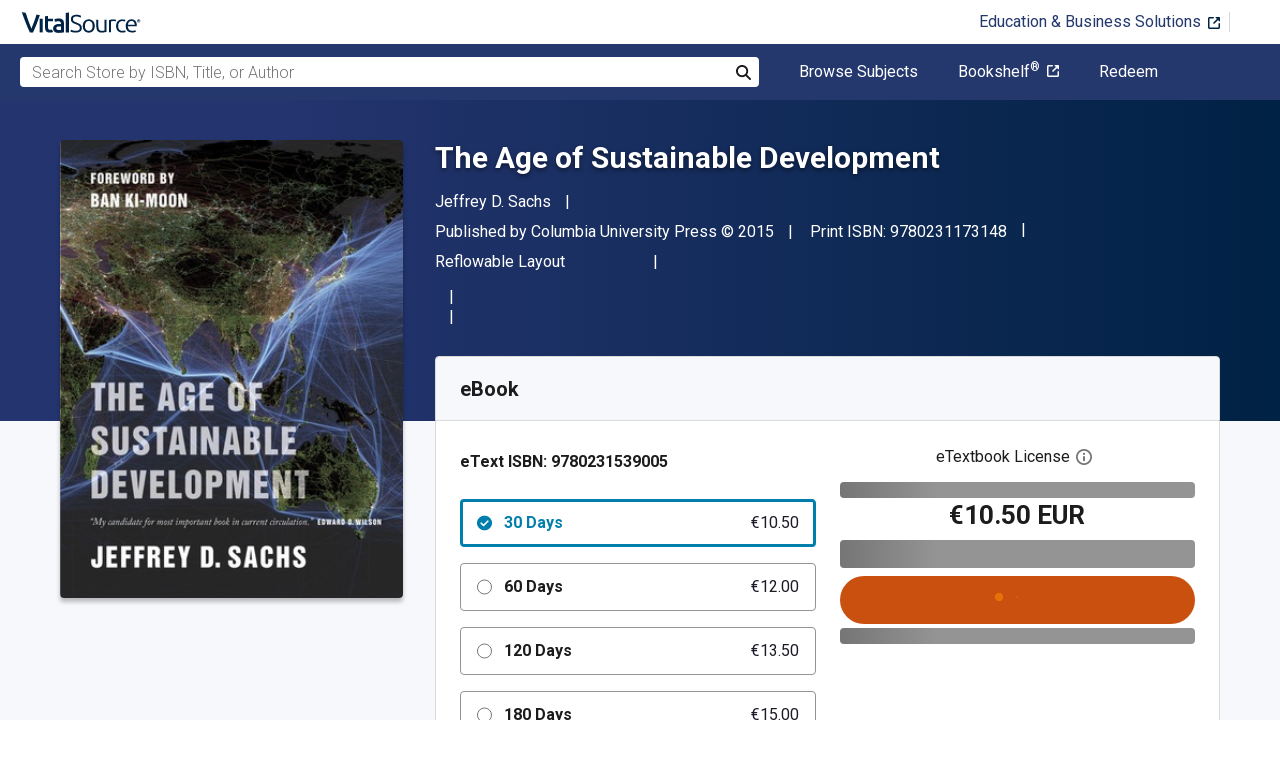

--- FILE ---
content_type: text/html; charset=utf-8
request_url: https://www.vitalsource.com/ie/products/the-age-of-sustainable-development-jeffrey-d-sachs-v9780231539005
body_size: 34896
content:
<!DOCTYPE html>
<html lang="en">
<head>
  <title>
        The Age of Sustainable Development | 9780231173148, 9780231539005 | VitalSource

  </title>

        <link rel="canonical" href="https://www.vitalsource.com/ie/products/the-age-of-sustainable-development-jeffrey-d-sachs-v9780231539005"/><link rel="alternate" href="https://www.vitalsource.com/ie/products/the-age-of-sustainable-development-jeffrey-d-sachs-v9780231539005" hreflang="en-IE"/><link rel="alternate" href="https://www.vitalsource.com/products/the-age-of-sustainable-development-jeffrey-d-sachs-v9780231539005" hreflang="en-US"/><link rel="alternate" href="https://www.vitalsource.com/en-uk/products/the-age-of-sustainable-development-jeffrey-d-sachs-v9780231539005" hreflang="en-GB"/><link rel="alternate" href="https://www.vitalsource.com/en-au/products/the-age-of-sustainable-development-jeffrey-d-sachs-v9780231539005" hreflang="en-AU"/><link rel="alternate" href="https://www.vitalsource.com/en-ca/products/the-age-of-sustainable-development-jeffrey-d-sachs-v9780231539005" hreflang="en-CA"/><link rel="alternate" href="https://www.vitalsource.com/za/products/the-age-of-sustainable-development-jeffrey-d-sachs-v9780231539005" hreflang="en-ZA"/><link rel="alternate" href="https://www.vitalsource.com/de/products/the-age-of-sustainable-development-jeffrey-d-sachs-v9780231539005" hreflang="de-DE"/><link rel="alternate" href="https://www.vitalsource.com/sa/products/the-age-of-sustainable-development-jeffrey-d-sachs-v9780231539005" hreflang="ar-SA"/><link rel="alternate" href="https://www.vitalsource.com/es/products/the-age-of-sustainable-development-jeffrey-d-sachs-v9780231539005" hreflang="es-ES"/><link rel="alternate" href="https://www.vitalsource.com/pe/products/the-age-of-sustainable-development-jeffrey-d-sachs-v9780231539005" hreflang="es-PE"/><link rel="alternate" href="https://www.vitalsource.com/ar/products/the-age-of-sustainable-development-jeffrey-d-sachs-v9780231539005" hreflang="es-AR"/><link rel="alternate" href="https://www.vitalsource.com/mx/products/the-age-of-sustainable-development-jeffrey-d-sachs-v9780231539005" hreflang="es-MX"/><link rel="alternate" href="https://www.vitalsource.com/sg/products/the-age-of-sustainable-development-jeffrey-d-sachs-v9780231539005" hreflang="en-SG"/><link rel="alternate" href="https://www.vitalsource.com/nz/products/the-age-of-sustainable-development-jeffrey-d-sachs-v9780231539005" hreflang="en-NZ"/><link rel="alternate" href="https://www.vitalsource.com/nl/products/the-age-of-sustainable-development-jeffrey-d-sachs-v9780231539005" hreflang="nl-NL"/><link rel="alternate" href="https://www.vitalsource.com/in/products/the-age-of-sustainable-development-jeffrey-d-sachs-v9780231539005" hreflang="en-IN"/><link rel="alternate" href="https://www.vitalsource.com/it/products/the-age-of-sustainable-development-jeffrey-d-sachs-v9780231539005" hreflang="it-IT"/><link rel="alternate" href="https://www.vitalsource.com/jp/products/the-age-of-sustainable-development-jeffrey-d-sachs-v9780231539005" hreflang="ja-JP"/>


    <link href="https://fonts.googleapis.com/css?family=Roboto+Slab|Roboto:300,400,500,700" rel="preload stylesheet" as="style">


  

  <link href="/assets/application-7c64784bdc287a9d1f8638a8386791234b7a4b1da5a732d8a5dbb5b9f07b5f51.css" rel="preload stylesheet" as="style">

  <link rel="stylesheet" href="/packs/css/client-bundle-0ab50594.css" />
<link rel="stylesheet" href="/packs/client-bundle.0ab50594f94ec9f88cc9.css" />



  
    <meta name="csrf-param" content="authenticity_token" />
<meta name="csrf-token" content="YlrR3bzjMtHVySt7gBYfxHOJzho-P18JAM4lBeih29Dn9H9PLB5HYW7U9zxi-7OEBBYPXcFKwZ4uXKSUDPYeHw" />

    <meta name="description" content="  The Age of Sustainable Development is written by Jeffrey D. Sachs and published by Columbia University Press. The Digital and eTextbook ISBNs for The Age of Sustainable Development are 9780231539005, 0231539002 and the print ISBNs are 9780231173148, 0231173148. Save up to 80% versus print by going digital with VitalSource. Additional ISBNs for this eTextbook include 9780231173155, 9781322641799.
">

  <meta name="viewport" content="width=device-width, initial-scale=1">
  <meta http-equiv="Content-Type" content="text/html; charset=utf-8">
  <meta
    name="google-site-verification"
    content="q81rhHnw0KqtevGIAkgpzsWM6D4i-5z-j_KBr0wUjlc"
  >

    <meta
      name="msvalidate.01"
      content="38D8268C7D5B350A2BD3DD37A6F8AC83"
    >

  <meta name="author" content="VitalSource Technologies Inc">
<meta name="twitter:card" content="summary">
<meta name="twitter:site" content="@vitalsource">

<meta
  property="og:title"
  content="
      The Age of Sustainable Development | 9780231173148, 9780231539005 | VitalSource

"
>

<meta
  property="og:description"
  content="  The Age of Sustainable Development is written by Jeffrey D. Sachs and published by Columbia University Press. The Digital and eTextbook ISBNs for The Age of Sustainable Development are 9780231539005, 0231539002 and the print ISBNs are 9780231173148, 0231173148. Save up to 80% versus print by going digital with VitalSource. Additional ISBNs for this eTextbook include 9780231173155, 9781322641799.
"
>

<meta property="og:type" content="product">

<meta
  property="og:url"
  content="https://www.vitalsource.com/ie/products/the-age-of-sustainable-development-jeffrey-d-sachs-v9780231539005"
>
<meta
  property="og:image"
  content="https://covers.vitalsource.com/vbid/9780231539005/width/200?style=preview"
>
<meta
  property="og:image:width"
  content="200"
>
<meta
  property="og:image:height"
  content="200"
>
<meta
  property="fb:app_id"
  content="671954334280405"
>

<meta property="og:site_name" content="VitalSource">


    <script src="/packs/js/runtime-5167ff959729a68e306a.js" defer="defer" type="d06ee6b11543852144eccb8e-text/javascript"></script>
<script src="/packs/js/4185-3c0e7cfe753749606a92.js" defer="defer" type="d06ee6b11543852144eccb8e-text/javascript"></script>
<script src="/packs/js/client-bundle-0cc8726a2685b5c6e2c8.js" defer="defer" type="d06ee6b11543852144eccb8e-text/javascript"></script>
<script src="/cookiecat/script.js" type="d06ee6b11543852144eccb8e-text/javascript"></script>

<script type="d06ee6b11543852144eccb8e-text/javascript">
  environment = 'production';
  regionKey = 'ie_store';
  isWhiteLabel = false;
  locale = 'en-IE';
  userId = '';
  userEmail = '';
  parentStoreKey = 'ie_store';
  isBranded = false;
  userGUID = '';
  isVirtualStore = false;
</script>

    <!-- Google Tag Manager -->
<script type="d06ee6b11543852144eccb8e-text/javascript">(function(w,d,s,l,i){w[l]=w[l]||[];w[l].push({'gtm.start':
new Date().getTime(),event:'gtm.js'});var f=d.getElementsByTagName(s)[0],
j=d.createElement(s),dl=l!='dataLayer'?'&l='+l:'';j.async=true;j.src=
'https://www.googletagmanager.com/gtm.js?id='+i+dl+ '&gtm_auth=gOiE5wxIK2oYX08ghKpQFQ&gtm_preview=env-2&gtm_cookies_win=x';f.parentNode.insertBefore(j,f);
})(window,document,'script','dataLayer','GTM-5R5XJDH');</script>
<!-- End Google Tag Manager -->





    <script type="d06ee6b11543852144eccb8e-text/javascript">
      ;window.NREUM||(NREUM={});NREUM.init={privacy:{cookies_enabled:true}};

      ;NREUM.loader_config={accountID:"2984",trustKey:"2984",agentID:"86293031",licenseKey:"2285d4559b",applicationID:"84857613"};
      ;NREUM.info={beacon:"bam.nr-data.net",errorBeacon:"bam.nr-data.net",licenseKey:"2285d4559b",applicationID:"84857613",sa:1};
      ;/*! For license information please see nr-loader-spa-1.248.0.min.js.LICENSE.txt */
      (()=>{var e,t,r={234:(e,t,r)=>{"use strict";r.d(t,{P_:()=>g,Mt:()=>v,C5:()=>s,DL:()=>A,OP:()=>D,lF:()=>N,Yu:()=>x,Dg:()=>m,CX:()=>c,GE:()=>w,sU:()=>j});var n=r(8632),i=r(9567);const o={beacon:n.ce.beacon,errorBeacon:n.ce.errorBeacon,licenseKey:void 0,applicationID:void 0,sa:void 0,queueTime:void 0,applicationTime:void 0,ttGuid:void 0,user:void 0,account:void 0,product:void 0,extra:void 0,jsAttributes:{},userAttributes:void 0,atts:void 0,transactionName:void 0,tNamePlain:void 0},a={};function s(e){if(!e)throw new Error("All info objects require an agent identifier!");if(!a[e])throw new Error("Info for ".concat(e," was never set"));return a[e]}function c(e,t){if(!e)throw new Error("All info objects require an agent identifier!");a[e]=(0,i.D)(t,o);const r=(0,n.ek)(e);r&&(r.info=a[e])}const u=e=>{if(!e||"string"!=typeof e)return!1;try{document.createDocumentFragment().querySelector(e)}catch{return!1}return!0};var d=r(7056),l=r(50);const f=()=>{const e={mask_selector:"*",block_selector:"[data-nr-block]",mask_input_options:{color:!1,date:!1,"datetime-local":!1,email:!1,month:!1,number:!1,range:!1,search:!1,tel:!1,text:!1,time:!1,url:!1,week:!1,textarea:!1,select:!1,password:!0}};return{feature_flags:[],proxy:{assets:void 0,beacon:void 0},privacy:{cookies_enabled:!0},ajax:{deny_list:void 0,block_internal:!0,enabled:!0,harvestTimeSeconds:10,autoStart:!0},distributed_tracing:{enabled:void 0,exclude_newrelic_header:void 0,cors_use_newrelic_header:void 0,cors_use_tracecontext_headers:void 0,allowed_origins:void 0},session:{domain:void 0,expiresMs:d.oD,inactiveMs:d.Hb},ssl:void 0,obfuscate:void 0,jserrors:{enabled:!0,harvestTimeSeconds:10,autoStart:!0},metrics:{enabled:!0,autoStart:!0},page_action:{enabled:!0,harvestTimeSeconds:30,autoStart:!0},page_view_event:{enabled:!0,autoStart:!0},page_view_timing:{enabled:!0,harvestTimeSeconds:30,long_task:!1,autoStart:!0},session_trace:{enabled:!0,harvestTimeSeconds:10,autoStart:!0},harvest:{tooManyRequestsDelay:60},session_replay:{autoStart:!0,enabled:!1,harvestTimeSeconds:60,sampling_rate:50,error_sampling_rate:50,collect_fonts:!1,inline_images:!1,inline_stylesheet:!0,mask_all_inputs:!0,get mask_text_selector(){return e.mask_selector},set mask_text_selector(t){u(t)?e.mask_selector=t+",[data-nr-mask]":null===t?e.mask_selector=t:(0,l.Z)("An invalid session_replay.mask_selector was provided and will not be used",t)},get block_class(){return"nr-block"},get ignore_class(){return"nr-ignore"},get mask_text_class(){return"nr-mask"},get block_selector(){return e.block_selector},set block_selector(t){u(t)?e.block_selector+=",".concat(t):""!==t&&(0,l.Z)("An invalid session_replay.block_selector was provided and will not be used",t)},get mask_input_options(){return e.mask_input_options},set mask_input_options(t){t&&"object"==typeof t?e.mask_input_options={...t,password:!0}:(0,l.Z)("An invalid session_replay.mask_input_option was provided and will not be used",t)}},spa:{enabled:!0,harvestTimeSeconds:10,autoStart:!0}}},h={},p="All configuration objects require an agent identifier!";function g(e){if(!e)throw new Error(p);if(!h[e])throw new Error("Configuration for ".concat(e," was never set"));return h[e]}function m(e,t){if(!e)throw new Error(p);h[e]=(0,i.D)(t,f());const r=(0,n.ek)(e);r&&(r.init=h[e])}function v(e,t){if(!e)throw new Error(p);var r=g(e);if(r){for(var n=t.split("."),i=0;i<n.length-1;i++)if("object"!=typeof(r=r[n[i]]))return;r=r[n[n.length-1]]}return r}const b={accountID:void 0,trustKey:void 0,agentID:void 0,licenseKey:void 0,applicationID:void 0,xpid:void 0},y={};function A(e){if(!e)throw new Error("All loader-config objects require an agent identifier!");if(!y[e])throw new Error("LoaderConfig for ".concat(e," was never set"));return y[e]}function w(e,t){if(!e)throw new Error("All loader-config objects require an agent identifier!");y[e]=(0,i.D)(t,b);const r=(0,n.ek)(e);r&&(r.loader_config=y[e])}const x=(0,n.mF)().o;var E=r(385),_=r(6818);const T={buildEnv:_.Re,customTransaction:void 0,disabled:!1,distMethod:_.gF,isolatedBacklog:!1,loaderType:void 0,maxBytes:3e4,offset:Math.floor(E._A?.performance?.timeOrigin||E._A?.performance?.timing?.navigationStart||Date.now()),onerror:void 0,origin:""+E._A.location,ptid:void 0,releaseIds:{},session:void 0,xhrWrappable:"function"==typeof E._A.XMLHttpRequest?.prototype?.addEventListener,version:_.q4,denyList:void 0},S={};function D(e){if(!e)throw new Error("All runtime objects require an agent identifier!");if(!S[e])throw new Error("Runtime for ".concat(e," was never set"));return S[e]}function j(e,t){if(!e)throw new Error("All runtime objects require an agent identifier!");S[e]=(0,i.D)(t,T);const r=(0,n.ek)(e);r&&(r.runtime=S[e])}function N(e){return function(e){try{const t=s(e);return!!t.licenseKey&&!!t.errorBeacon&&!!t.applicationID}catch(e){return!1}}(e)}},9567:(e,t,r)=>{"use strict";r.d(t,{D:()=>i});var n=r(50);function i(e,t){try{if(!e||"object"!=typeof e)return(0,n.Z)("Setting a Configurable requires an object as input");if(!t||"object"!=typeof t)return(0,n.Z)("Setting a Configurable requires a model to set its initial properties");const r=Object.create(Object.getPrototypeOf(t),Object.getOwnPropertyDescriptors(t)),o=0===Object.keys(r).length?e:r;for(let a in o)if(void 0!==e[a])try{Array.isArray(e[a])&&Array.isArray(t[a])?r[a]=Array.from(new Set([...e[a],...t[a]])):"object"==typeof e[a]&&"object"==typeof t[a]?r[a]=i(e[a],t[a]):r[a]=e[a]}catch(e){(0,n.Z)("An error occurred while setting a property of a Configurable",e)}return r}catch(e){(0,n.Z)("An error occured while setting a Configurable",e)}}},6818:(e,t,r)=>{"use strict";r.d(t,{Re:()=>i,gF:()=>o,lF:()=>a,q4:()=>n});const n="1.248.0",i="PROD",o="CDN",a="2.0.0-alpha.11"},385:(e,t,r)=>{"use strict";r.d(t,{FN:()=>c,IF:()=>l,LW:()=>a,Nk:()=>h,Tt:()=>u,_A:()=>o,cv:()=>p,iS:()=>s,il:()=>n,ux:()=>d,v6:()=>i,w1:()=>f});const n="undefined"!=typeof window&&!!window.document,i="undefined"!=typeof WorkerGlobalScope&&("undefined"!=typeof self&&self instanceof WorkerGlobalScope&&self.navigator instanceof WorkerNavigator||"undefined"!=typeof globalThis&&globalThis instanceof WorkerGlobalScope&&globalThis.navigator instanceof WorkerNavigator),o=n?window:"undefined"!=typeof WorkerGlobalScope&&("undefined"!=typeof self&&self instanceof WorkerGlobalScope&&self||"undefined"!=typeof globalThis&&globalThis instanceof WorkerGlobalScope&&globalThis),a="complete"===o?.document?.readyState,s=Boolean("hidden"===o?.document?.visibilityState),c=""+o?.location,u=/iPad|iPhone|iPod/.test(o.navigator?.userAgent),d=u&&"undefined"==typeof SharedWorker,l=(()=>{const e=o.navigator?.userAgent?.match(/Firefox[/\s](\d+\.\d+)/);return Array.isArray(e)&&e.length>=2?+e[1]:0})(),f=Boolean(n&&window.document.documentMode),h=!!o.navigator?.sendBeacon,p=Math.floor(o?.performance?.timeOrigin||o?.performance?.timing?.navigationStart||Date.now())},1117:(e,t,r)=>{"use strict";r.d(t,{w:()=>o});var n=r(50);const i={agentIdentifier:"",ee:void 0};class o{constructor(e){try{if("object"!=typeof e)return(0,n.Z)("shared context requires an object as input");this.sharedContext={},Object.assign(this.sharedContext,i),Object.entries(e).forEach((e=>{let[t,r]=e;Object.keys(i).includes(t)&&(this.sharedContext[t]=r)}))}catch(e){(0,n.Z)("An error occured while setting SharedContext",e)}}}},8e3:(e,t,r)=>{"use strict";r.d(t,{L:()=>d,R:()=>c});var n=r(8325),i=r(1284),o=r(4322),a=r(3325);const s={};function c(e,t){const r={staged:!1,priority:a.p[t]||0};u(e),s[e].get(t)||s[e].set(t,r)}function u(e){e&&(s[e]||(s[e]=new Map))}function d(){let e=arguments.length>0&&void 0!==arguments[0]?arguments[0]:"",t=arguments.length>1&&void 0!==arguments[1]?arguments[1]:"feature";if(u(e),!e||!s[e].get(t))return a(t);s[e].get(t).staged=!0;const r=[...s[e]];function a(t){const r=e?n.ee.get(e):n.ee,a=o.X.handlers;if(r.backlog&&a){var s=r.backlog[t],c=a[t];if(c){for(var u=0;s&&u<s.length;++u)l(s[u],c);(0,i.D)(c,(function(e,t){(0,i.D)(t,(function(t,r){r[0].on(e,r[1])}))}))}delete a[t],r.backlog[t]=null,r.emit("drain-"+t,[])}}r.every((e=>{let[t,r]=e;return r.staged}))&&(r.sort(((e,t)=>e[1].priority-t[1].priority)),r.forEach((t=>{let[r]=t;s[e].delete(r),a(r)})))}function l(e,t){var r=e[1];(0,i.D)(t[r],(function(t,r){var n=e[0];if(r[0]===n){var i=r[1],o=e[3],a=e[2];i.apply(o,a)}}))}},8325:(e,t,r)=>{"use strict";r.d(t,{A:()=>c,ee:()=>u});var n=r(8632),i=r(2210),o=r(234);class a{constructor(e){this.contextId=e}}var s=r(3117);const c="nr@context:".concat(s.a),u=function e(t,r){var n={},s={},d={},f=!1;try{f=16===r.length&&(0,o.OP)(r).isolatedBacklog}catch(e){}var h={on:g,addEventListener:g,removeEventListener:function(e,t){var r=n[e];if(!r)return;for(var i=0;i<r.length;i++)r[i]===t&&r.splice(i,1)},emit:function(e,r,n,i,o){!1!==o&&(o=!0);if(u.aborted&&!i)return;t&&o&&t.emit(e,r,n);for(var a=p(n),c=m(e),d=c.length,l=0;l<d;l++)c[l].apply(a,r);var f=b()[s[e]];f&&f.push([h,e,r,a]);return a},get:v,listeners:m,context:p,buffer:function(e,t){const r=b();if(t=t||"feature",h.aborted)return;Object.entries(e||{}).forEach((e=>{let[n,i]=e;s[i]=t,t in r||(r[t]=[])}))},abort:l,aborted:!1,isBuffering:function(e){return!!b()[s[e]]},debugId:r,backlog:f?{}:t&&"object"==typeof t.backlog?t.backlog:{}};return h;function p(e){return e&&e instanceof a?e:e?(0,i.X)(e,c,(()=>new a(c))):new a(c)}function g(e,t){n[e]=m(e).concat(t)}function m(e){return n[e]||[]}function v(t){return d[t]=d[t]||e(h,t)}function b(){return h.backlog}}(void 0,"globalEE"),d=(0,n.fP)();function l(){u.aborted=!0,u.backlog={}}d.ee||(d.ee=u)},5546:(e,t,r)=>{"use strict";r.d(t,{E:()=>n,p:()=>i});var n=r(8325).ee.get("handle");function i(e,t,r,i,o){o?(o.buffer([e],i),o.emit(e,t,r)):(n.buffer([e],i),n.emit(e,t,r))}},4322:(e,t,r)=>{"use strict";r.d(t,{X:()=>o});var n=r(5546);o.on=a;var i=o.handlers={};function o(e,t,r,o){a(o||n.E,i,e,t,r)}function a(e,t,r,i,o){o||(o="feature"),e||(e=n.E);var a=t[o]=t[o]||{};(a[r]=a[r]||[]).push([e,i])}},3239:(e,t,r)=>{"use strict";r.d(t,{bP:()=>s,iz:()=>c,m$:()=>a});var n=r(385);let i=!1,o=!1;try{const e={get passive(){return i=!0,!1},get signal(){return o=!0,!1}};n._A.addEventListener("test",null,e),n._A.removeEventListener("test",null,e)}catch(e){}function a(e,t){return i||o?{capture:!!e,passive:i,signal:t}:!!e}function s(e,t){let r=arguments.length>2&&void 0!==arguments[2]&&arguments[2],n=arguments.length>3?arguments[3]:void 0;window.addEventListener(e,t,a(r,n))}function c(e,t){let r=arguments.length>2&&void 0!==arguments[2]&&arguments[2],n=arguments.length>3?arguments[3]:void 0;document.addEventListener(e,t,a(r,n))}},3117:(e,t,r)=>{"use strict";r.d(t,{a:()=>n});const n=(0,r(4402).Rl)()},4402:(e,t,r)=>{"use strict";r.d(t,{Ht:()=>u,M:()=>c,Rl:()=>a,ky:()=>s});var n=r(385);const i="xxxxxxxx-xxxx-4xxx-yxxx-xxxxxxxxxxxx";function o(e,t){return e?15&e[t]:16*Math.random()|0}function a(){const e=n._A?.crypto||n._A?.msCrypto;let t,r=0;return e&&e.getRandomValues&&(t=e.getRandomValues(new Uint8Array(31))),i.split("").map((e=>"x"===e?o(t,++r).toString(16):"y"===e?(3&o()|8).toString(16):e)).join("")}function s(e){const t=n._A?.crypto||n._A?.msCrypto;let r,i=0;t&&t.getRandomValues&&(r=t.getRandomValues(new Uint8Array(31)));const a=[];for(var s=0;s<e;s++)a.push(o(r,++i).toString(16));return a.join("")}function c(){return s(16)}function u(){return s(32)}},7056:(e,t,r)=>{"use strict";r.d(t,{Bq:()=>n,Hb:()=>o,oD:()=>i});const n="NRBA",i=144e5,o=18e5},7894:(e,t,r)=>{"use strict";function n(){return Math.round(performance.now())}r.d(t,{z:()=>n})},7243:(e,t,r)=>{"use strict";r.d(t,{e:()=>i});var n=r(385);function i(e){if(0===(e||"").indexOf("data:"))return{protocol:"data"};try{const t=new URL(e,location.href),r={port:t.port,hostname:t.hostname,pathname:t.pathname,search:t.search,protocol:t.protocol.slice(0,t.protocol.indexOf(":")),sameOrigin:t.protocol===n._A?.location?.protocol&&t.host===n._A?.location?.host};return r.port&&""!==r.port||("http:"===t.protocol&&(r.port="80"),"https:"===t.protocol&&(r.port="443")),r.pathname&&""!==r.pathname?r.pathname.startsWith("/")||(r.pathname="/".concat(r.pathname)):r.pathname="/",r}catch(e){return{}}}},50:(e,t,r)=>{"use strict";function n(e,t){"function"==typeof console.warn&&(console.warn("New Relic: ".concat(e)),t&&console.warn(t))}r.d(t,{Z:()=>n})},2825:(e,t,r)=>{"use strict";r.d(t,{N:()=>d,T:()=>l});var n=r(8325),i=r(5546),o=r(3325),a=r(385);const s="newrelic";const c={stn:[o.D.sessionTrace],err:[o.D.jserrors,o.D.metrics],ins:[o.D.pageAction],spa:[o.D.spa],sr:[o.D.sessionReplay,o.D.sessionTrace]},u=new Set;function d(e,t){const r=n.ee.get(t);e&&"object"==typeof e&&(u.has(t)||(Object.entries(e).forEach((e=>{let[t,n]=e;c[t]?c[t].forEach((e=>{n?(0,i.p)("feat-"+t,[],void 0,e,r):(0,i.p)("block-"+t,[],void 0,e,r),(0,i.p)("rumresp-"+t,[Boolean(n)],void 0,e,r)})):n&&(0,i.p)("feat-"+t,[],void 0,void 0,r),l[t]=Boolean(n)})),Object.keys(c).forEach((e=>{void 0===l[e]&&(c[e]?.forEach((t=>(0,i.p)("rumresp-"+e,[!1],void 0,t,r))),l[e]=!1)})),u.add(t),function(){let e=arguments.length>0&&void 0!==arguments[0]?arguments[0]:{};try{a._A.dispatchEvent(new CustomEvent(s,{detail:e}))}catch(e){}}({loaded:!0})))}const l={}},2210:(e,t,r)=>{"use strict";r.d(t,{X:()=>i});var n=Object.prototype.hasOwnProperty;function i(e,t,r){if(n.call(e,t))return e[t];var i=r();if(Object.defineProperty&&Object.keys)try{return Object.defineProperty(e,t,{value:i,writable:!0,enumerable:!1}),i}catch(e){}return e[t]=i,i}},1284:(e,t,r)=>{"use strict";r.d(t,{D:()=>n});const n=(e,t)=>Object.entries(e||{}).map((e=>{let[r,n]=e;return t(r,n)}))},4351:(e,t,r)=>{"use strict";r.d(t,{P:()=>o});var n=r(8325);const i=()=>{const e=new WeakSet;return(t,r)=>{if("object"==typeof r&&null!==r){if(e.has(r))return;e.add(r)}return r}};function o(e){try{return JSON.stringify(e,i())}catch(e){try{n.ee.emit("internal-error",[e])}catch(e){}}}},3960:(e,t,r)=>{"use strict";r.d(t,{KB:()=>a,b2:()=>o});var n=r(3239);function i(){return"undefined"==typeof document||"complete"===document.readyState}function o(e,t){if(i())return e();(0,n.bP)("load",e,t)}function a(e){if(i())return e();(0,n.iz)("DOMContentLoaded",e)}},8632:(e,t,r)=>{"use strict";r.d(t,{EZ:()=>d,ce:()=>o,ek:()=>u,fP:()=>a,gG:()=>l,h5:()=>c,mF:()=>s});var n=r(7894),i=r(385);const o={beacon:"bam.nr-data.net",errorBeacon:"bam.nr-data.net"};function a(){return i._A.NREUM||(i._A.NREUM={}),void 0===i._A.newrelic&&(i._A.newrelic=i._A.NREUM),i._A.NREUM}function s(){let e=a();return e.o||(e.o={ST:i._A.setTimeout,SI:i._A.setImmediate,CT:i._A.clearTimeout,XHR:i._A.XMLHttpRequest,REQ:i._A.Request,EV:i._A.Event,PR:i._A.Promise,MO:i._A.MutationObserver,FETCH:i._A.fetch}),e}function c(e,t){let r=a();r.initializedAgents??={},t.initializedAt={ms:(0,n.z)(),date:new Date},r.initializedAgents[e]=t}function u(e){let t=a();return t.initializedAgents?.[e]}function d(e,t){a()[e]=t}function l(){return function(){let e=a();const t=e.info||{};e.info={beacon:o.beacon,errorBeacon:o.errorBeacon,...t}}(),function(){let e=a();const t=e.init||{};e.init={...t}}(),s(),function(){let e=a();const t=e.loader_config||{};e.loader_config={...t}}(),a()}},7956:(e,t,r)=>{"use strict";r.d(t,{N:()=>i});var n=r(3239);function i(e){let t=arguments.length>1&&void 0!==arguments[1]&&arguments[1],r=arguments.length>2?arguments[2]:void 0,i=arguments.length>3?arguments[3]:void 0;(0,n.iz)("visibilitychange",(function(){if(t)return void("hidden"===document.visibilityState&&e());e(document.visibilityState)}),r,i)}},1214:(e,t,r)=>{"use strict";r.d(t,{em:()=>b,u5:()=>D,QU:()=>C,_L:()=>I,Gm:()=>H,Lg:()=>L,BV:()=>G,Kf:()=>K});var n=r(8325),i=r(3117);const o="nr@original:".concat(i.a);var a=Object.prototype.hasOwnProperty,s=!1;function c(e,t){return e||(e=n.ee),r.inPlace=function(e,t,n,i,o){n||(n="");const a="-"===n.charAt(0);for(let s=0;s<t.length;s++){const c=t[s],u=e[c];d(u)||(e[c]=r(u,a?c+n:n,i,c,o))}},r.flag=o,r;function r(t,r,n,s,c){return d(t)?t:(r||(r=""),nrWrapper[o]=t,function(e,t,r){if(Object.defineProperty&&Object.keys)try{return Object.keys(e).forEach((function(r){Object.defineProperty(t,r,{get:function(){return e[r]},set:function(t){return e[r]=t,t}})})),t}catch(e){u([e],r)}for(var n in e)a.call(e,n)&&(t[n]=e[n])}(t,nrWrapper,e),nrWrapper);function nrWrapper(){var o,a,d,l;try{a=this,o=[...arguments],d="function"==typeof n?n(o,a):n||{}}catch(t){u([t,"",[o,a,s],d],e)}i(r+"start",[o,a,s],d,c);try{return l=t.apply(a,o)}catch(e){throw i(r+"err",[o,a,e],d,c),e}finally{i(r+"end",[o,a,l],d,c)}}}function i(r,n,i,o){if(!s||t){var a=s;s=!0;try{e.emit(r,n,i,t,o)}catch(t){u([t,r,n,i],e)}s=a}}}function u(e,t){t||(t=n.ee);try{t.emit("internal-error",e)}catch(e){}}function d(e){return!(e&&"function"==typeof e&&e.apply&&!e[o])}var l=r(2210),f=r(385);const h={},p=f._A.XMLHttpRequest,g="addEventListener",m="removeEventListener",v="nr@wrapped:".concat(n.A);function b(e){var t=function(e){return(e||n.ee).get("events")}(e);if(h[t.debugId]++)return t;h[t.debugId]=1;var r=c(t,!0);function i(e){r.inPlace(e,[g,m],"-",o)}function o(e,t){return e[1]}return"getPrototypeOf"in Object&&(f.il&&y(document,i),y(f._A,i),y(p.prototype,i)),t.on(g+"-start",(function(e,t){var n=e[1];if(null!==n&&("function"==typeof n||"object"==typeof n)){var i=(0,l.X)(n,v,(function(){var e={object:function(){if("function"!=typeof n.handleEvent)return;return n.handleEvent.apply(n,arguments)},function:n}[typeof n];return e?r(e,"fn-",null,e.name||"anonymous"):n}));this.wrapped=e[1]=i}})),t.on(m+"-start",(function(e){e[1]=this.wrapped||e[1]})),t}function y(e,t){let r=e;for(;"object"==typeof r&&!Object.prototype.hasOwnProperty.call(r,g);)r=Object.getPrototypeOf(r);for(var n=arguments.length,i=new Array(n>2?n-2:0),o=2;o<n;o++)i[o-2]=arguments[o];r&&t(r,...i)}var A="fetch-",w=A+"body-",x=["arrayBuffer","blob","json","text","formData"],E=f._A.Request,_=f._A.Response,T="prototype";const S={};function D(e){const t=function(e){return(e||n.ee).get("fetch")}(e);if(!(E&&_&&f._A.fetch))return t;if(S[t.debugId]++)return t;function r(e,r,i){var o=e[r];"function"==typeof o&&(e[r]=function(){var e,r=[...arguments],a={};t.emit(i+"before-start",[r],a),a[n.A]&&a[n.A].dt&&(e=a[n.A].dt);var s=o.apply(this,r);return t.emit(i+"start",[r,e],s),s.then((function(e){return t.emit(i+"end",[null,e],s),e}),(function(e){throw t.emit(i+"end",[e],s),e}))})}return S[t.debugId]=1,x.forEach((e=>{r(E[T],e,w),r(_[T],e,w)})),r(f._A,"fetch",A),t.on(A+"end",(function(e,r){var n=this;if(r){var i=r.headers.get("content-length");null!==i&&(n.rxSize=i),t.emit(A+"done",[null,r],n)}else t.emit(A+"done",[e],n)})),t}const j={},N=["pushState","replaceState"];function C(e){const t=function(e){return(e||n.ee).get("history")}(e);return!f.il||j[t.debugId]++||(j[t.debugId]=1,c(t).inPlace(window.history,N,"-")),t}var R=r(3239);const O={},P=["appendChild","insertBefore","replaceChild"];function I(e){const t=function(e){return(e||n.ee).get("jsonp")}(e);if(!f.il||O[t.debugId])return t;O[t.debugId]=!0;var r=c(t),i=/[?&](?:callback|cb)=([^&#]+)/,o=/(.*)\.([^.]+)/,a=/^(\w+)(\.|$)(.*)$/;function s(e,t){if(!e)return t;const r=e.match(a),n=r[1];return s(r[3],t[n])}return r.inPlace(Node.prototype,P,"dom-"),t.on("dom-start",(function(e){!function(e){if(!e||"string"!=typeof e.nodeName||"script"!==e.nodeName.toLowerCase())return;if("function"!=typeof e.addEventListener)return;var n=(a=e.src,c=a.match(i),c?c[1]:null);var a,c;if(!n)return;var u=function(e){var t=e.match(o);if(t&&t.length>=3)return{key:t[2],parent:s(t[1],window)};return{key:e,parent:window}}(n);if("function"!=typeof u.parent[u.key])return;var d={};function l(){t.emit("jsonp-end",[],d),e.removeEventListener("load",l,(0,R.m$)(!1)),e.removeEventListener("error",f,(0,R.m$)(!1))}function f(){t.emit("jsonp-error",[],d),t.emit("jsonp-end",[],d),e.removeEventListener("load",l,(0,R.m$)(!1)),e.removeEventListener("error",f,(0,R.m$)(!1))}r.inPlace(u.parent,[u.key],"cb-",d),e.addEventListener("load",l,(0,R.m$)(!1)),e.addEventListener("error",f,(0,R.m$)(!1)),t.emit("new-jsonp",[e.src],d)}(e[0])})),t}const k={};function H(e){const t=function(e){return(e||n.ee).get("mutation")}(e);if(!f.il||k[t.debugId])return t;k[t.debugId]=!0;var r=c(t),i=f._A.MutationObserver;return i&&(window.MutationObserver=function(e){return this instanceof i?new i(r(e,"fn-")):i.apply(this,arguments)},MutationObserver.prototype=i.prototype),t}const z={};function L(e){const t=function(e){return(e||n.ee).get("promise")}(e);if(z[t.debugId])return t;z[t.debugId]=!0;var r=t.context,i=c(t),a=f._A.Promise;return a&&function(){function e(r){var n=t.context(),o=i(r,"executor-",n,null,!1);const s=Reflect.construct(a,[o],e);return t.context(s).getCtx=function(){return n},s}f._A.Promise=e,Object.defineProperty(e,"name",{value:"Promise"}),e.toString=function(){return a.toString()},Object.setPrototypeOf(e,a),["all","race"].forEach((function(r){const n=a[r];e[r]=function(e){let i=!1;[...e||[]].forEach((e=>{this.resolve(e).then(a("all"===r),a(!1))}));const o=n.apply(this,arguments);return o;function a(e){return function(){t.emit("propagate",[null,!i],o,!1,!1),i=i||!e}}}})),["resolve","reject"].forEach((function(r){const n=a[r];e[r]=function(e){const r=n.apply(this,arguments);return e!==r&&t.emit("propagate",[e,!0],r,!1,!1),r}})),e.prototype=a.prototype;const n=a.prototype.then;a.prototype.then=function(){var e=this,o=r(e);o.promise=e;for(var a=arguments.length,s=new Array(a),c=0;c<a;c++)s[c]=arguments[c];s[0]=i(s[0],"cb-",o,null,!1),s[1]=i(s[1],"cb-",o,null,!1);const u=n.apply(this,s);return o.nextPromise=u,t.emit("propagate",[e,!0],u,!1,!1),u},a.prototype.then[o]=n,t.on("executor-start",(function(e){e[0]=i(e[0],"resolve-",this,null,!1),e[1]=i(e[1],"resolve-",this,null,!1)})),t.on("executor-err",(function(e,t,r){e[1](r)})),t.on("cb-end",(function(e,r,n){t.emit("propagate",[n,!0],this.nextPromise,!1,!1)})),t.on("propagate",(function(e,r,n){this.getCtx&&!r||(this.getCtx=function(){if(e instanceof Promise)var r=t.context(e);return r&&r.getCtx?r.getCtx():this})}))}(),t}const M={},F="setTimeout",B="setInterval",U="clearTimeout",Z="-start",V="-",q=[F,"setImmediate",B,U,"clearImmediate"];function G(e){const t=function(e){return(e||n.ee).get("timer")}(e);if(M[t.debugId]++)return t;M[t.debugId]=1;var r=c(t);return r.inPlace(f._A,q.slice(0,2),F+V),r.inPlace(f._A,q.slice(2,3),B+V),r.inPlace(f._A,q.slice(3),U+V),t.on(B+Z,(function(e,t,n){e[0]=r(e[0],"fn-",null,n)})),t.on(F+Z,(function(e,t,n){this.method=n,this.timerDuration=isNaN(e[1])?0:+e[1],e[0]=r(e[0],"fn-",this,n)})),t}var W=r(50);const X={},Y=["open","send"];function K(e){var t=e||n.ee;const r=function(e){return(e||n.ee).get("xhr")}(t);if(X[r.debugId]++)return r;X[r.debugId]=1,b(t);var i=c(r),o=f._A.XMLHttpRequest,a=f._A.MutationObserver,s=f._A.Promise,u=f._A.setInterval,d="readystatechange",l=["onload","onerror","onabort","onloadstart","onloadend","onprogress","ontimeout"],h=[],p=f._A.XMLHttpRequest=function(e){const t=new o(e),n=r.context(t);try{r.emit("new-xhr",[t],n),t.addEventListener(d,(a=n,function(){var e=this;e.readyState>3&&!a.resolved&&(a.resolved=!0,r.emit("xhr-resolved",[],e)),i.inPlace(e,l,"fn-",w)}),(0,R.m$)(!1))}catch(e){(0,W.Z)("An error occurred while intercepting XHR",e);try{r.emit("internal-error",[e])}catch(e){}}var a;return t};function g(e,t){i.inPlace(t,["onreadystatechange"],"fn-",w)}if(function(e,t){for(var r in e)t[r]=e[r]}(o,p),p.prototype=o.prototype,i.inPlace(p.prototype,Y,"-xhr-",w),r.on("send-xhr-start",(function(e,t){g(e,t),function(e){h.push(e),a&&(m?m.then(A):u?u(A):(v=-v,y.data=v))}(t)})),r.on("open-xhr-start",g),a){var m=s&&s.resolve();if(!u&&!s){var v=1,y=document.createTextNode(v);new a(A).observe(y,{characterData:!0})}}else t.on("fn-end",(function(e){e[0]&&e[0].type===d||A()}));function A(){for(var e=0;e<h.length;e++)g(0,h[e]);h.length&&(h=[])}function w(e,t){return t}return r}},7825:(e,t,r)=>{"use strict";r.d(t,{t:()=>n});const n=r(3325).D.ajax},6660:(e,t,r)=>{"use strict";r.d(t,{t:()=>n});const n=r(3325).D.jserrors},3081:(e,t,r)=>{"use strict";r.d(t,{gF:()=>o,mY:()=>i,t9:()=>n,vz:()=>s,xS:()=>a});const n=r(3325).D.metrics,i="sm",o="cm",a="storeSupportabilityMetrics",s="storeEventMetrics"},4649:(e,t,r)=>{"use strict";r.d(t,{t:()=>n});const n=r(3325).D.pageAction},7633:(e,t,r)=>{"use strict";r.d(t,{t:()=>n});const n=r(3325).D.pageViewEvent},9251:(e,t,r)=>{"use strict";r.d(t,{t:()=>n});const n=r(3325).D.pageViewTiming},7144:(e,t,r)=>{"use strict";r.d(t,{t:()=>n});const n=r(3325).D.sessionReplay},3614:(e,t,r)=>{"use strict";r.d(t,{BST_RESOURCE:()=>i,END:()=>s,FEATURE_NAME:()=>n,FN_END:()=>u,FN_START:()=>c,PUSH_STATE:()=>d,RESOURCE:()=>o,START:()=>a});const n=r(3325).D.sessionTrace,i="bstResource",o="resource",a="-start",s="-end",c="fn"+a,u="fn"+s,d="pushState"},7836:(e,t,r)=>{"use strict";r.d(t,{BODY:()=>x,CB_END:()=>E,CB_START:()=>u,END:()=>w,FEATURE_NAME:()=>i,FETCH:()=>T,FETCH_BODY:()=>v,FETCH_DONE:()=>m,FETCH_START:()=>g,FN_END:()=>c,FN_START:()=>s,INTERACTION:()=>f,INTERACTION_API:()=>d,INTERACTION_EVENTS:()=>o,JSONP_END:()=>b,JSONP_NODE:()=>p,JS_TIME:()=>_,MAX_TIMER_BUDGET:()=>a,REMAINING:()=>l,SPA_NODE:()=>h,START:()=>A,originalSetTimeout:()=>y});var n=r(234);const i=r(3325).D.spa,o=["click","submit","keypress","keydown","keyup","change"],a=999,s="fn-start",c="fn-end",u="cb-start",d="api-ixn-",l="remaining",f="interaction",h="spaNode",p="jsonpNode",g="fetch-start",m="fetch-done",v="fetch-body-",b="jsonp-end",y=n.Yu.ST,A="-start",w="-end",x="-body",E="cb"+w,_="jsTime",T="fetch"},5938:(e,t,r)=>{"use strict";r.d(t,{W:()=>i});var n=r(8325);class i{constructor(e,t,r){this.agentIdentifier=e,this.aggregator=t,this.ee=n.ee.get(e),this.featureName=r,this.blocked=!1}}},7530:(e,t,r)=>{"use strict";r.d(t,{j:()=>b});var n=r(3325),i=r(234),o=r(5546),a=r(8325),s=r(7894),c=r(8e3),u=r(3960),d=r(385),l=r(50),f=r(3081),h=r(8632);function p(){const e=(0,h.gG)();["setErrorHandler","finished","addToTrace","addRelease","addPageAction","setCurrentRouteName","setPageViewName","setCustomAttribute","interaction","noticeError","setUserId","setApplicationVersion","start","recordReplay","pauseReplay"].forEach((t=>{e[t]=function(){for(var r=arguments.length,n=new Array(r),i=0;i<r;i++)n[i]=arguments[i];return function(t){for(var r=arguments.length,n=new Array(r>1?r-1:0),i=1;i<r;i++)n[i-1]=arguments[i];let o=[];return Object.values(e.initializedAgents).forEach((e=>{e.exposed&&e.api[t]&&o.push(e.api[t](...n))})),o.length>1?o:o[0]}(t,...n)}}))}var g=r(2825);const m=e=>{const t=e.startsWith("http");e+="/",r.p=t?e:"https://"+e};let v=!1;function b(e){let t=arguments.length>1&&void 0!==arguments[1]?arguments[1]:{},b=arguments.length>2?arguments[2]:void 0,y=arguments.length>3?arguments[3]:void 0,{init:A,info:w,loader_config:x,runtime:E={loaderType:b},exposed:_=!0}=t;const T=(0,h.gG)();w||(A=T.init,w=T.info,x=T.loader_config),(0,i.Dg)(e.agentIdentifier,A||{}),(0,i.GE)(e.agentIdentifier,x||{}),w.jsAttributes??={},d.v6&&(w.jsAttributes.isWorker=!0),(0,i.CX)(e.agentIdentifier,w);const S=(0,i.P_)(e.agentIdentifier),D=[w.beacon,w.errorBeacon];v||(S.proxy.assets&&(m(S.proxy.assets),D.push(S.proxy.assets)),S.proxy.beacon&&D.push(S.proxy.beacon),p(),(0,h.EZ)("activatedFeatures",g.T)),E.denyList=[...S.ajax.deny_list||[],...S.ajax.block_internal?D:[]],(0,i.sU)(e.agentIdentifier,E),void 0===e.api&&(e.api=function(e,t){t||(0,c.R)(e,"api");const h={};var p=a.ee.get(e),g=p.get("tracer"),m="api-",v=m+"ixn-";function b(t,r,n,o){const a=(0,i.C5)(e);return null===r?delete a.jsAttributes[t]:(0,i.CX)(e,{...a,jsAttributes:{...a.jsAttributes,[t]:r}}),w(m,n,!0,o||null===r?"session":void 0)(t,r)}function y(){}["setErrorHandler","finished","addToTrace","addRelease"].forEach((e=>{h[e]=w(m,e,!0,"api")})),h.addPageAction=w(m,"addPageAction",!0,n.D.pageAction),h.setCurrentRouteName=w(m,"routeName",!0,n.D.spa),h.setPageViewName=function(t,r){if("string"==typeof t)return"/"!==t.charAt(0)&&(t="/"+t),(0,i.OP)(e).customTransaction=(r||"http://custom.transaction")+t,w(m,"setPageViewName",!0)()},h.setCustomAttribute=function(e,t){let r=arguments.length>2&&void 0!==arguments[2]&&arguments[2];if("string"==typeof e){if(["string","number","boolean"].includes(typeof t)||null===t)return b(e,t,"setCustomAttribute",r);(0,l.Z)("Failed to execute setCustomAttribute.\nNon-null value must be a string, number or boolean type, but a type of <".concat(typeof t,"> was provided."))}else(0,l.Z)("Failed to execute setCustomAttribute.\nName must be a string type, but a type of <".concat(typeof e,"> was provided."))},h.setUserId=function(e){if("string"==typeof e||null===e)return b("enduser.id",e,"setUserId",!0);(0,l.Z)("Failed to execute setUserId.\nNon-null value must be a string type, but a type of <".concat(typeof e,"> was provided."))},h.setApplicationVersion=function(e){if("string"==typeof e||null===e)return b("application.version",e,"setApplicationVersion",!1);(0,l.Z)("Failed to execute setApplicationVersion. Expected <String | null>, but got <".concat(typeof e,">."))},h.start=e=>{try{const t=e?"defined":"undefined";(0,o.p)(f.xS,["API/start/".concat(t,"/called")],void 0,n.D.metrics,p);const r=Object.values(n.D);if(void 0===e)e=r;else{if((e=Array.isArray(e)&&e.length?e:[e]).some((e=>!r.includes(e))))return(0,l.Z)("Invalid feature name supplied. Acceptable feature names are: ".concat(r));e.includes(n.D.pageViewEvent)||e.push(n.D.pageViewEvent)}e.forEach((e=>{p.emit("".concat(e,"-opt-in"))}))}catch(e){(0,l.Z)("An unexpected issue occurred",e)}},h.recordReplay=function(){(0,o.p)(f.xS,["API/recordReplay/called"],void 0,n.D.metrics,p),(0,o.p)("recordReplay",[],void 0,n.D.sessionReplay,p)},h.pauseReplay=function(){(0,o.p)(f.xS,["API/pauseReplay/called"],void 0,n.D.metrics,p),(0,o.p)("pauseReplay",[],void 0,n.D.sessionReplay,p)},h.interaction=function(){return(new y).get()};var A=y.prototype={createTracer:function(e,t){var r={},i=this,a="function"==typeof t;return(0,o.p)(f.xS,["API/createTracer/called"],void 0,n.D.metrics,p),(0,o.p)(v+"tracer",[(0,s.z)(),e,r],i,n.D.spa,p),function(){if(g.emit((a?"":"no-")+"fn-start",[(0,s.z)(),i,a],r),a)try{return t.apply(this,arguments)}catch(e){throw g.emit("fn-err",[arguments,this,e],r),e}finally{g.emit("fn-end",[(0,s.z)()],r)}}}};function w(e,t,r,i){return function(){return(0,o.p)(f.xS,["API/"+t+"/called"],void 0,n.D.metrics,p),i&&(0,o.p)(e+t,[(0,s.z)(),...arguments],r?null:this,i,p),r?void 0:this}}function x(){r.e(111).then(r.bind(r,7438)).then((t=>{let{setAPI:r}=t;r(e),(0,c.L)(e,"api")})).catch((()=>(0,l.Z)("Downloading runtime APIs failed...")))}return["actionText","setName","setAttribute","save","ignore","onEnd","getContext","end","get"].forEach((e=>{A[e]=w(v,e,void 0,n.D.spa)})),h.noticeError=function(e,t){"string"==typeof e&&(e=new Error(e)),(0,o.p)(f.xS,["API/noticeError/called"],void 0,n.D.metrics,p),(0,o.p)("err",[e,(0,s.z)(),!1,t],void 0,n.D.jserrors,p)},d.il?(0,u.b2)((()=>x()),!0):x(),h}(e.agentIdentifier,y)),void 0===e.exposed&&(e.exposed=_),v=!0}},1926:(e,t,r)=>{r.nc=(()=>{try{return document?.currentScript?.nonce}catch(e){}return""})()},3325:(e,t,r)=>{"use strict";r.d(t,{D:()=>n,p:()=>i});const n={ajax:"ajax",jserrors:"jserrors",metrics:"metrics",pageAction:"page_action",pageViewEvent:"page_view_event",pageViewTiming:"page_view_timing",sessionReplay:"session_replay",sessionTrace:"session_trace",spa:"spa"},i={[n.pageViewEvent]:1,[n.pageViewTiming]:2,[n.metrics]:3,[n.jserrors]:4,[n.ajax]:5,[n.sessionTrace]:6,[n.pageAction]:7,[n.spa]:8,[n.sessionReplay]:9}}},n={};function i(e){var t=n[e];if(void 0!==t)return t.exports;var o=n[e]={exports:{}};return r[e](o,o.exports,i),o.exports}i.m=r,i.d=(e,t)=>{for(var r in t)i.o(t,r)&&!i.o(e,r)&&Object.defineProperty(e,r,{enumerable:!0,get:t[r]})},i.f={},i.e=e=>Promise.all(Object.keys(i.f).reduce(((t,r)=>(i.f[r](e,t),t)),[])),i.u=e=>({111:"nr-spa",164:"nr-spa-compressor",433:"nr-spa-recorder"}[e]+"-1.248.0.min.js"),i.o=(e,t)=>Object.prototype.hasOwnProperty.call(e,t),e={},t="NRBA-1.248.0.PROD:",i.l=(r,n,o,a)=>{if(e[r])e[r].push(n);else{var s,c;if(void 0!==o)for(var u=document.getElementsByTagName("script"),d=0;d<u.length;d++){var l=u[d];if(l.getAttribute("src")==r||l.getAttribute("data-webpack")==t+o){s=l;break}}s||(c=!0,(s=document.createElement("script")).charset="utf-8",s.timeout=120,i.nc&&s.setAttribute("nonce",i.nc),s.setAttribute("data-webpack",t+o),s.src=r,0!==s.src.indexOf(window.location.origin+"/")&&(s.crossOrigin="anonymous"),s.integrity=i.sriHashes[a],s.crossOrigin="anonymous"),e[r]=[n];var f=(t,n)=>{s.onerror=s.onload=null,clearTimeout(h);var i=e[r];if(delete e[r],s.parentNode&&s.parentNode.removeChild(s),i&&i.forEach((e=>e(n))),t)return t(n)},h=setTimeout(f.bind(null,void 0,{type:"timeout",target:s}),12e4);s.onerror=f.bind(null,s.onerror),s.onload=f.bind(null,s.onload),c&&document.head.appendChild(s)}},i.r=e=>{"undefined"!=typeof Symbol&&Symbol.toStringTag&&Object.defineProperty(e,Symbol.toStringTag,{value:"Module"}),Object.defineProperty(e,"__esModule",{value:!0})},i.p="https://js-agent.newrelic.com/",i.sriHashes={111:"sha512-ZwkW/wLO65ZnBcPIJO2VJVqTtRyXCRZiimLidZm1CYZfRiDwnchDLGFiEKDNkhfy/b1cgD3SElt5YjVudzleDQ=="},(()=>{var e={801:0,92:0};i.f.j=(t,r)=>{var n=i.o(e,t)?e[t]:void 0;if(0!==n)if(n)r.push(n[2]);else{var o=new Promise(((r,i)=>n=e[t]=[r,i]));r.push(n[2]=o);var a=i.p+i.u(t),s=new Error;i.l(a,(r=>{if(i.o(e,t)&&(0!==(n=e[t])&&(e[t]=void 0),n)){var o=r&&("load"===r.type?"missing":r.type),a=r&&r.target&&r.target.src;s.message="Loading chunk "+t+" failed.\n("+o+": "+a+")",s.name="ChunkLoadError",s.type=o,s.request=a,n[1](s)}}),"chunk-"+t,t)}};var t=(t,r)=>{var n,o,[a,s,c]=r,u=0;if(a.some((t=>0!==e[t]))){for(n in s)i.o(s,n)&&(i.m[n]=s[n]);if(c)c(i)}for(t&&t(r);u<a.length;u++)o=a[u],i.o(e,o)&&e[o]&&e[o][0](),e[o]=0},r=self["webpackChunk:NRBA-1.248.0.PROD"]=self["webpackChunk:NRBA-1.248.0.PROD"]||[];r.forEach(t.bind(null,0)),r.push=t.bind(null,r.push.bind(r))})(),(()=>{"use strict";i(1926);var e=i(50);class t{addPageAction(t,r){(0,e.Z)("Call to agent api addPageAction failed. The page action feature is not currently initialized.")}setPageViewName(t,r){(0,e.Z)("Call to agent api setPageViewName failed. The page view feature is not currently initialized.")}setCustomAttribute(t,r,n){(0,e.Z)("Call to agent api setCustomAttribute failed. The js errors feature is not currently initialized.")}noticeError(t,r){(0,e.Z)("Call to agent api noticeError failed. The js errors feature is not currently initialized.")}setUserId(t){(0,e.Z)("Call to agent api setUserId failed. The js errors feature is not currently initialized.")}setApplicationVersion(t){(0,e.Z)("Call to agent api setApplicationVersion failed. The agent is not currently initialized.")}setErrorHandler(t){(0,e.Z)("Call to agent api setErrorHandler failed. The js errors feature is not currently initialized.")}finished(t){(0,e.Z)("Call to agent api finished failed. The page action feature is not currently initialized.")}addRelease(t,r){(0,e.Z)("Call to agent api addRelease failed. The js errors feature is not currently initialized.")}start(t){(0,e.Z)("Call to agent api addRelease failed. The agent is not currently initialized.")}recordReplay(){(0,e.Z)("Call to agent api recordReplay failed. The agent is not currently initialized.")}pauseReplay(){(0,e.Z)("Call to agent api pauseReplay failed. The agent is not currently initialized.")}}var r=i(3325),n=i(234);const o=Object.values(r.D);function a(e){const t={};return o.forEach((r=>{t[r]=function(e,t){return!1!==(0,n.Mt)(t,"".concat(e,".enabled"))}(r,e)})),t}var s=i(7530);var c=i(8e3),u=i(5938),d=i(3960),l=i(385);class f extends u.W{constructor(e,t,r){let i=!(arguments.length>3&&void 0!==arguments[3])||arguments[3];super(e,t,r),this.auto=i,this.abortHandler=void 0,this.featAggregate=void 0,this.onAggregateImported=void 0,!1===(0,n.Mt)(this.agentIdentifier,"".concat(this.featureName,".autoStart"))&&(this.auto=!1),this.auto&&(0,c.R)(e,r)}importAggregator(){let t=arguments.length>0&&void 0!==arguments[0]?arguments[0]:{};if(this.featAggregate)return;if(!this.auto)return void this.ee.on("".concat(this.featureName,"-opt-in"),(()=>{(0,c.R)(this.agentIdentifier,this.featureName),this.auto=!0,this.importAggregator()}));const r=l.il&&!0===(0,n.Mt)(this.agentIdentifier,"privacy.cookies_enabled");let o;this.onAggregateImported=new Promise((e=>{o=e}));const a=async()=>{let n;try{if(r){const{setupAgentSession:e}=await i.e(111).then(i.bind(i,3228));n=e(this.agentIdentifier)}}catch(t){(0,e.Z)("A problem occurred when starting up session manager. This page will not start or extend any session.",t)}try{if(!this.shouldImportAgg(this.featureName,n))return(0,c.L)(this.agentIdentifier,this.featureName),void o(!1);const{lazyFeatureLoader:e}=await i.e(111).then(i.bind(i,8582)),{Aggregate:r}=await e(this.featureName,"aggregate");this.featAggregate=new r(this.agentIdentifier,this.aggregator,t),o(!0)}catch(t){(0,e.Z)("Downloading and initializing ".concat(this.featureName," failed..."),t),this.abortHandler?.(),(0,c.L)(this.agentIdentifier,this.featureName),o(!1)}};l.il?(0,d.b2)((()=>a()),!0):a()}shouldImportAgg(e,t){return e!==r.D.sessionReplay||!!n.Yu.MO&&(!1!==(0,n.Mt)(this.agentIdentifier,"session_trace.enabled")&&(!!t?.isNew||!!t?.state.sessionReplayMode))}}var h=i(7633);class p extends f{static featureName=h.t;constructor(e,t){let r=!(arguments.length>2&&void 0!==arguments[2])||arguments[2];super(e,t,h.t,r),this.importAggregator()}}var g=i(1117),m=i(1284);class v extends g.w{constructor(e){super(e),this.aggregatedData={}}store(e,t,r,n,i){var o=this.getBucket(e,t,r,i);return o.metrics=function(e,t){t||(t={count:0});return t.count+=1,(0,m.D)(e,(function(e,r){t[e]=b(r,t[e])})),t}(n,o.metrics),o}merge(e,t,r,n,i){var o=this.getBucket(e,t,n,i);if(o.metrics){var a=o.metrics;a.count+=r.count,(0,m.D)(r,(function(e,t){if("count"!==e){var n=a[e],i=r[e];i&&!i.c?a[e]=b(i.t,n):a[e]=function(e,t){if(!t)return e;t.c||(t=y(t.t));return t.min=Math.min(e.min,t.min),t.max=Math.max(e.max,t.max),t.t+=e.t,t.sos+=e.sos,t.c+=e.c,t}(i,a[e])}}))}else o.metrics=r}storeMetric(e,t,r,n){var i=this.getBucket(e,t,r);return i.stats=b(n,i.stats),i}getBucket(e,t,r,n){this.aggregatedData[e]||(this.aggregatedData[e]={});var i=this.aggregatedData[e][t];return i||(i=this.aggregatedData[e][t]={params:r||{}},n&&(i.custom=n)),i}get(e,t){return t?this.aggregatedData[e]&&this.aggregatedData[e][t]:this.aggregatedData[e]}take(e){for(var t={},r="",n=!1,i=0;i<e.length;i++)t[r=e[i]]=A(this.aggregatedData[r]),t[r].length&&(n=!0),delete this.aggregatedData[r];return n?t:null}}function b(e,t){return null==e?function(e){e?e.c++:e={c:1};return e}(t):t?(t.c||(t=y(t.t)),t.c+=1,t.t+=e,t.sos+=e*e,e>t.max&&(t.max=e),e<t.min&&(t.min=e),t):{t:e}}function y(e){return{t:e,min:e,max:e,sos:e*e,c:1}}function A(e){return"object"!=typeof e?[]:(0,m.D)(e,w)}function w(e,t){return t}var x=i(8632),E=i(4402),_=i(4351);var T=i(5546),S=i(7956),D=i(3239),j=i(7894),N=i(9251);class C extends f{static featureName=N.t;constructor(e,t){let r=!(arguments.length>2&&void 0!==arguments[2])||arguments[2];super(e,t,N.t,r),l.il&&((0,S.N)((()=>(0,T.p)("docHidden",[(0,j.z)()],void 0,N.t,this.ee)),!0),(0,D.bP)("pagehide",(()=>(0,T.p)("winPagehide",[(0,j.z)()],void 0,N.t,this.ee))),this.importAggregator())}}var R=i(3081);class O extends f{static featureName=R.t9;constructor(e,t){let r=!(arguments.length>2&&void 0!==arguments[2])||arguments[2];super(e,t,R.t9,r),this.importAggregator()}}var P=i(6660);class I{constructor(e,t,r,n){this.name="UncaughtError",this.message=e,this.sourceURL=t,this.line=r,this.column=n}}class k extends f{static featureName=P.t;#e=new Set;constructor(e,t){let n=!(arguments.length>2&&void 0!==arguments[2])||arguments[2];super(e,t,P.t,n);try{this.removeOnAbort=new AbortController}catch(e){}this.ee.on("fn-err",((e,t,n)=>{this.abortHandler&&!this.#e.has(n)&&(this.#e.add(n),(0,T.p)("err",[this.#t(n),(0,j.z)()],void 0,r.D.jserrors,this.ee))})),this.ee.on("internal-error",(e=>{this.abortHandler&&(0,T.p)("ierr",[this.#t(e),(0,j.z)(),!0],void 0,r.D.jserrors,this.ee)})),l._A.addEventListener("unhandledrejection",(e=>{this.abortHandler&&(0,T.p)("err",[this.#r(e),(0,j.z)(),!1,{unhandledPromiseRejection:1}],void 0,r.D.jserrors,this.ee)}),(0,D.m$)(!1,this.removeOnAbort?.signal)),l._A.addEventListener("error",(e=>{this.abortHandler&&(this.#e.has(e.error)?this.#e.delete(e.error):(0,T.p)("err",[this.#n(e),(0,j.z)()],void 0,r.D.jserrors,this.ee))}),(0,D.m$)(!1,this.removeOnAbort?.signal)),this.abortHandler=this.#i,this.importAggregator()}#i(){this.removeOnAbort?.abort(),this.#e.clear(),this.abortHandler=void 0}#t(e){return e instanceof Error?e:void 0!==e?.message?new I(e.message,e.filename||e.sourceURL,e.lineno||e.line,e.colno||e.col):new I("string"==typeof e?e:(0,_.P)(e))}#r(e){let t="Unhandled Promise Rejection: ";if(e?.reason instanceof Error)try{return e.reason.message=t+e.reason.message,e.reason}catch(t){return e.reason}if(void 0===e.reason)return new I(t);const r=this.#t(e.reason);return r.message=t+r.message,r}#n(e){return e.error instanceof Error?e.error:new I(e.message,e.filename,e.lineno,e.colno)}}var H=i(2210);let z=1;const L="nr@id";function M(e){const t=typeof e;return!e||"object"!==t&&"function"!==t?-1:e===l._A?0:(0,H.X)(e,L,(function(){return z++}))}function F(e){if("string"==typeof e&&e.length)return e.length;if("object"==typeof e){if("undefined"!=typeof ArrayBuffer&&e instanceof ArrayBuffer&&e.byteLength)return e.byteLength;if("undefined"!=typeof Blob&&e instanceof Blob&&e.size)return e.size;if(!("undefined"!=typeof FormData&&e instanceof FormData))try{return(0,_.P)(e).length}catch(e){return}}}var B=i(1214),U=i(7243);class Z{constructor(e){this.agentIdentifier=e}generateTracePayload(e){if(!this.shouldGenerateTrace(e))return null;var t=(0,n.DL)(this.agentIdentifier);if(!t)return null;var r=(t.accountID||"").toString()||null,i=(t.agentID||"").toString()||null,o=(t.trustKey||"").toString()||null;if(!r||!i)return null;var a=(0,E.M)(),s=(0,E.Ht)(),c=Date.now(),u={spanId:a,traceId:s,timestamp:c};return(e.sameOrigin||this.isAllowedOrigin(e)&&this.useTraceContextHeadersForCors())&&(u.traceContextParentHeader=this.generateTraceContextParentHeader(a,s),u.traceContextStateHeader=this.generateTraceContextStateHeader(a,c,r,i,o)),(e.sameOrigin&&!this.excludeNewrelicHeader()||!e.sameOrigin&&this.isAllowedOrigin(e)&&this.useNewrelicHeaderForCors())&&(u.newrelicHeader=this.generateTraceHeader(a,s,c,r,i,o)),u}generateTraceContextParentHeader(e,t){return"00-"+t+"-"+e+"-01"}generateTraceContextStateHeader(e,t,r,n,i){return i+"@nr=0-1-"+r+"-"+n+"-"+e+"----"+t}generateTraceHeader(e,t,r,n,i,o){if(!("function"==typeof l._A?.btoa))return null;var a={v:[0,1],d:{ty:"Browser",ac:n,ap:i,id:e,tr:t,ti:r}};return o&&n!==o&&(a.d.tk=o),btoa((0,_.P)(a))}shouldGenerateTrace(e){return this.isDtEnabled()&&this.isAllowedOrigin(e)}isAllowedOrigin(e){var t=!1,r={};if((0,n.Mt)(this.agentIdentifier,"distributed_tracing")&&(r=(0,n.P_)(this.agentIdentifier).distributed_tracing),e.sameOrigin)t=!0;else if(r.allowed_origins instanceof Array)for(var i=0;i<r.allowed_origins.length;i++){var o=(0,U.e)(r.allowed_origins[i]);if(e.hostname===o.hostname&&e.protocol===o.protocol&&e.port===o.port){t=!0;break}}return t}isDtEnabled(){var e=(0,n.Mt)(this.agentIdentifier,"distributed_tracing");return!!e&&!!e.enabled}excludeNewrelicHeader(){var e=(0,n.Mt)(this.agentIdentifier,"distributed_tracing");return!!e&&!!e.exclude_newrelic_header}useNewrelicHeaderForCors(){var e=(0,n.Mt)(this.agentIdentifier,"distributed_tracing");return!!e&&!1!==e.cors_use_newrelic_header}useTraceContextHeadersForCors(){var e=(0,n.Mt)(this.agentIdentifier,"distributed_tracing");return!!e&&!!e.cors_use_tracecontext_headers}}var V=i(7825),q=["load","error","abort","timeout"],G=q.length,W=n.Yu.REQ,X=n.Yu.XHR;class Y extends f{static featureName=V.t;constructor(e,t){let i=!(arguments.length>2&&void 0!==arguments[2])||arguments[2];if(super(e,t,V.t,i),(0,n.OP)(e).xhrWrappable){this.dt=new Z(e),this.handler=(e,t,r,n)=>(0,T.p)(e,t,r,n,this.ee);try{const e={xmlhttprequest:"xhr",fetch:"fetch",beacon:"beacon"};l._A?.performance?.getEntriesByType("resource").forEach((t=>{if(t.initiatorType in e&&0!==t.responseStatus){const n={status:t.responseStatus},i={rxSize:t.transferSize,duration:Math.floor(t.duration),cbTime:0};K(n,t.name),this.handler("xhr",[n,i,t.startTime,t.responseEnd,e[t.initiatorType]],void 0,r.D.ajax)}}))}catch(e){}(0,B.u5)(this.ee),(0,B.Kf)(this.ee),function(e,t,i,o){function a(e){var t=this;t.totalCbs=0,t.called=0,t.cbTime=0,t.end=x,t.ended=!1,t.xhrGuids={},t.lastSize=null,t.loadCaptureCalled=!1,t.params=this.params||{},t.metrics=this.metrics||{},e.addEventListener("load",(function(r){E(t,e)}),(0,D.m$)(!1)),l.IF||e.addEventListener("progress",(function(e){t.lastSize=e.loaded}),(0,D.m$)(!1))}function s(e){this.params={method:e[0]},K(this,e[1]),this.metrics={}}function c(t,r){var i=(0,n.DL)(e);i.xpid&&this.sameOrigin&&r.setRequestHeader("X-NewRelic-ID",i.xpid);var a=o.generateTracePayload(this.parsedOrigin);if(a){var s=!1;a.newrelicHeader&&(r.setRequestHeader("newrelic",a.newrelicHeader),s=!0),a.traceContextParentHeader&&(r.setRequestHeader("traceparent",a.traceContextParentHeader),a.traceContextStateHeader&&r.setRequestHeader("tracestate",a.traceContextStateHeader),s=!0),s&&(this.dt=a)}}function u(e,r){var n=this.metrics,i=e[0],o=this;if(n&&i){var a=F(i);a&&(n.txSize=a)}this.startTime=(0,j.z)(),this.body=i,this.listener=function(e){try{"abort"!==e.type||o.loadCaptureCalled||(o.params.aborted=!0),("load"!==e.type||o.called===o.totalCbs&&(o.onloadCalled||"function"!=typeof r.onload)&&"function"==typeof o.end)&&o.end(r)}catch(e){try{t.emit("internal-error",[e])}catch(e){}}};for(var s=0;s<G;s++)r.addEventListener(q[s],this.listener,(0,D.m$)(!1))}function d(e,t,r){this.cbTime+=e,t?this.onloadCalled=!0:this.called+=1,this.called!==this.totalCbs||!this.onloadCalled&&"function"==typeof r.onload||"function"!=typeof this.end||this.end(r)}function f(e,t){var r=""+M(e)+!!t;this.xhrGuids&&!this.xhrGuids[r]&&(this.xhrGuids[r]=!0,this.totalCbs+=1)}function h(e,t){var r=""+M(e)+!!t;this.xhrGuids&&this.xhrGuids[r]&&(delete this.xhrGuids[r],this.totalCbs-=1)}function p(){this.endTime=(0,j.z)()}function g(e,r){r instanceof X&&"load"===e[0]&&t.emit("xhr-load-added",[e[1],e[2]],r)}function m(e,r){r instanceof X&&"load"===e[0]&&t.emit("xhr-load-removed",[e[1],e[2]],r)}function v(e,t,r){t instanceof X&&("onload"===r&&(this.onload=!0),("load"===(e[0]&&e[0].type)||this.onload)&&(this.xhrCbStart=(0,j.z)()))}function b(e,r){this.xhrCbStart&&t.emit("xhr-cb-time",[(0,j.z)()-this.xhrCbStart,this.onload,r],r)}function y(e){var t,r=e[1]||{};if("string"==typeof e[0]?0===(t=e[0]).length&&l.il&&(t=""+l._A.location.href):e[0]&&e[0].url?t=e[0].url:l._A?.URL&&e[0]&&e[0]instanceof URL?t=e[0].href:"function"==typeof e[0].toString&&(t=e[0].toString()),"string"==typeof t&&0!==t.length){t&&(this.parsedOrigin=(0,U.e)(t),this.sameOrigin=this.parsedOrigin.sameOrigin);var n=o.generateTracePayload(this.parsedOrigin);if(n&&(n.newrelicHeader||n.traceContextParentHeader))if(e[0]&&e[0].headers)s(e[0].headers,n)&&(this.dt=n);else{var i={};for(var a in r)i[a]=r[a];i.headers=new Headers(r.headers||{}),s(i.headers,n)&&(this.dt=n),e.length>1?e[1]=i:e.push(i)}}function s(e,t){var r=!1;return t.newrelicHeader&&(e.set("newrelic",t.newrelicHeader),r=!0),t.traceContextParentHeader&&(e.set("traceparent",t.traceContextParentHeader),t.traceContextStateHeader&&e.set("tracestate",t.traceContextStateHeader),r=!0),r}}function A(e,t){this.params={},this.metrics={},this.startTime=(0,j.z)(),this.dt=t,e.length>=1&&(this.target=e[0]),e.length>=2&&(this.opts=e[1]);var r,n=this.opts||{},i=this.target;"string"==typeof i?r=i:"object"==typeof i&&i instanceof W?r=i.url:l._A?.URL&&"object"==typeof i&&i instanceof URL&&(r=i.href),K(this,r);var o=(""+(i&&i instanceof W&&i.method||n.method||"GET")).toUpperCase();this.params.method=o,this.body=n.body,this.txSize=F(n.body)||0}function w(e,t){var n;this.endTime=(0,j.z)(),this.params||(this.params={}),this.params.status=t?t.status:0,"string"==typeof this.rxSize&&this.rxSize.length>0&&(n=+this.rxSize);var o={txSize:this.txSize,rxSize:n,duration:(0,j.z)()-this.startTime};i("xhr",[this.params,o,this.startTime,this.endTime,"fetch"],this,r.D.ajax)}function x(e){var t=this.params,n=this.metrics;if(!this.ended){this.ended=!0;for(var o=0;o<G;o++)e.removeEventListener(q[o],this.listener,!1);t.aborted||(n.duration=(0,j.z)()-this.startTime,this.loadCaptureCalled||4!==e.readyState?null==t.status&&(t.status=0):E(this,e),n.cbTime=this.cbTime,i("xhr",[t,n,this.startTime,this.endTime,"xhr"],this,r.D.ajax))}}function E(e,t){e.params.status=t.status;var r=function(e,t){var r=e.responseType;return"json"===r&&null!==t?t:"arraybuffer"===r||"blob"===r||"json"===r?F(e.response):"text"===r||""===r||void 0===r?F(e.responseText):void 0}(t,e.lastSize);if(r&&(e.metrics.rxSize=r),e.sameOrigin){var n=t.getResponseHeader("X-NewRelic-App-Data");n&&(e.params.cat=n.split(", ").pop())}e.loadCaptureCalled=!0}t.on("new-xhr",a),t.on("open-xhr-start",s),t.on("open-xhr-end",c),t.on("send-xhr-start",u),t.on("xhr-cb-time",d),t.on("xhr-load-added",f),t.on("xhr-load-removed",h),t.on("xhr-resolved",p),t.on("addEventListener-end",g),t.on("removeEventListener-end",m),t.on("fn-end",b),t.on("fetch-before-start",y),t.on("fetch-start",A),t.on("fn-start",v),t.on("fetch-done",w)}(e,this.ee,this.handler,this.dt),this.importAggregator()}}}function K(e,t){var r=(0,U.e)(t),n=e.params||e;n.hostname=r.hostname,n.port=r.port,n.protocol=r.protocol,n.host=r.hostname+":"+r.port,n.pathname=r.pathname,e.parsedOrigin=r,e.sameOrigin=r.sameOrigin}var Q=i(3614);const{BST_RESOURCE:J,RESOURCE:ee,START:te,END:re,FEATURE_NAME:ne,FN_END:ie,FN_START:oe,PUSH_STATE:ae}=Q;var se=i(7144);class ce extends f{static featureName=se.t;constructor(e,t){let r=!(arguments.length>2&&void 0!==arguments[2])||arguments[2];super(e,t,se.t,r),this.importAggregator()}}var ue=i(7836);const{FEATURE_NAME:de,START:le,END:fe,BODY:he,CB_END:pe,JS_TIME:ge,FETCH:me,FN_START:ve,CB_START:be,FN_END:ye}=ue;var Ae=i(4649);class we extends f{static featureName=Ae.t;constructor(e,t){let r=!(arguments.length>2&&void 0!==arguments[2])||arguments[2];super(e,t,Ae.t,r),this.importAggregator()}}new class extends t{constructor(t){let r=arguments.length>1&&void 0!==arguments[1]?arguments[1]:(0,E.ky)(16);super(),l._A?(this.agentIdentifier=r,this.sharedAggregator=new v({agentIdentifier:this.agentIdentifier}),this.features={},(0,x.h5)(r,this),this.desiredFeatures=new Set(t.features||[]),this.desiredFeatures.add(p),(0,s.j)(this,t,t.loaderType||"agent"),this.run()):(0,e.Z)("Failed to initial the agent. Could not determine the runtime environment.")}get config(){return{info:(0,n.C5)(this.agentIdentifier),init:(0,n.P_)(this.agentIdentifier),loader_config:(0,n.DL)(this.agentIdentifier),runtime:(0,n.OP)(this.agentIdentifier)}}run(){try{const t=a(this.agentIdentifier),n=[...this.desiredFeatures];n.sort(((e,t)=>r.p[e.featureName]-r.p[t.featureName])),n.forEach((n=>{if(t[n.featureName]||n.featureName===r.D.pageViewEvent){const i=function(e){switch(e){case r.D.ajax:return[r.D.jserrors];case r.D.sessionTrace:return[r.D.ajax,r.D.pageViewEvent];case r.D.sessionReplay:return[r.D.sessionTrace];case r.D.pageViewTiming:return[r.D.pageViewEvent];default:return[]}}(n.featureName);i.every((e=>t[e]))||(0,e.Z)("".concat(n.featureName," is enabled but one or more dependent features has been disabled (").concat((0,_.P)(i),"). This may cause unintended consequences or missing data...")),this.features[n.featureName]=new n(this.agentIdentifier,this.sharedAggregator)}}))}catch(t){(0,e.Z)("Failed to initialize all enabled instrument classes (agent aborted) -",t);for(const e in this.features)this.features[e].abortHandler?.();const r=(0,x.fP)();return delete r.initializedAgents[this.agentIdentifier]?.api,delete r.initializedAgents[this.agentIdentifier]?.features,delete this.sharedAggregator,r.ee?.abort(),delete r.ee?.get(this.agentIdentifier),!1}}addToTrace(t){(0,e.Z)("Call to agent api addToTrace failed. The session trace feature is not currently initialized.")}setCurrentRouteName(t){(0,e.Z)("Call to agent api setCurrentRouteName failed. The spa feature is not currently initialized.")}interaction(){(0,e.Z)("Call to agent api interaction failed. The spa feature is not currently initialized.")}}({features:[Y,p,C,class extends f{static featureName=ne;constructor(e,t){if(super(e,t,ne,!(arguments.length>2&&void 0!==arguments[2])||arguments[2]),!l.il)return;const n=this.ee;let i;(0,B.QU)(n),this.eventsEE=(0,B.em)(n),this.eventsEE.on(oe,(function(e,t){this.bstStart=(0,j.z)()})),this.eventsEE.on(ie,(function(e,t){(0,T.p)("bst",[e[0],t,this.bstStart,(0,j.z)()],void 0,r.D.sessionTrace,n)})),n.on(ae+te,(function(e){this.time=(0,j.z)(),this.startPath=location.pathname+location.hash})),n.on(ae+re,(function(e){(0,T.p)("bstHist",[location.pathname+location.hash,this.startPath,this.time],void 0,r.D.sessionTrace,n)}));try{i=new PerformanceObserver((e=>{const t=e.getEntries();(0,T.p)(J,[t],void 0,r.D.sessionTrace,n)})),i.observe({type:ee,buffered:!0})}catch(e){}this.importAggregator({resourceObserver:i})}},ce,O,we,k,class extends f{static featureName=de;constructor(e,t){if(super(e,t,de,!(arguments.length>2&&void 0!==arguments[2])||arguments[2]),!l.il)return;if(!(0,n.OP)(e).xhrWrappable)return;try{this.removeOnAbort=new AbortController}catch(e){}let r,i=0;const o=this.ee.get("tracer"),a=(0,B._L)(this.ee),s=(0,B.Lg)(this.ee),c=(0,B.BV)(this.ee),u=(0,B.Kf)(this.ee),d=this.ee.get("events"),f=(0,B.u5)(this.ee),h=(0,B.QU)(this.ee),p=(0,B.Gm)(this.ee);function g(e,t){h.emit("newURL",[""+window.location,t])}function m(){i++,r=window.location.hash,this[ve]=(0,j.z)()}function v(){i--,window.location.hash!==r&&g(0,!0);var e=(0,j.z)();this[ge]=~~this[ge]+e-this[ve],this[ye]=e}function b(e,t){e.on(t,(function(){this[t]=(0,j.z)()}))}this.ee.on(ve,m),s.on(be,m),a.on(be,m),this.ee.on(ye,v),s.on(pe,v),a.on(pe,v),this.ee.buffer([ve,ye,"xhr-resolved"],this.featureName),d.buffer([ve],this.featureName),c.buffer(["setTimeout"+fe,"clearTimeout"+le,ve],this.featureName),u.buffer([ve,"new-xhr","send-xhr"+le],this.featureName),f.buffer([me+le,me+"-done",me+he+le,me+he+fe],this.featureName),h.buffer(["newURL"],this.featureName),p.buffer([ve],this.featureName),s.buffer(["propagate",be,pe,"executor-err","resolve"+le],this.featureName),o.buffer([ve,"no-"+ve],this.featureName),a.buffer(["new-jsonp","cb-start","jsonp-error","jsonp-end"],this.featureName),b(f,me+le),b(f,me+"-done"),b(a,"new-jsonp"),b(a,"jsonp-end"),b(a,"cb-start"),h.on("pushState-end",g),h.on("replaceState-end",g),window.addEventListener("hashchange",g,(0,D.m$)(!0,this.removeOnAbort?.signal)),window.addEventListener("load",g,(0,D.m$)(!0,this.removeOnAbort?.signal)),window.addEventListener("popstate",(function(){g(0,i>1)}),(0,D.m$)(!0,this.removeOnAbort?.signal)),this.abortHandler=this.#i,this.importAggregator()}#i(){this.removeOnAbort?.abort(),this.abortHandler=void 0}}],loaderType:"spa"})})()})();
    </script>

<script type="d06ee6b11543852144eccb8e-text/javascript">
  document.addEventListener('DOMContentLoaded', () => {
    const formIds = ['product_search', 'product_search_store_home'];

    formIds.forEach(id => {
      const form = document.getElementById(id);
      if (!form) return;

      const input = form.querySelector('input[name="term"]');
      const button = form.querySelector('button[type="submit"]');

      const updateButtonState = () => {
        const isEmpty = !input.value.trim();
        button.classList.toggle('search-disabled', isEmpty);
      };

      input.addEventListener('input', updateButtonState);
      updateButtonState();

      form.addEventListener('submit', e => {
        if (!input.value.trim()) {
          e.preventDefault();
        }
      });
    });
  });
</script>


    <link rel="apple-touch-icon-precomposed" type="image/png" href="/assets/apple-touch-icon-180x180-precomposed-d95cbf50ddf17657e9c15ddc875c528284d9db6a2645527390915b81724e49d4.png" sizes="180x180" />
  <link rel="apple-touch-icon-precomposed" type="image/png" href="/assets/apple-touch-icon-167x167-precomposed-49bd0fc4d587c8e98403f8f4caac1d1985d577908e4f9930c1a14d241f6ec1d7.png" sizes="167x167" />
  <link rel="apple-touch-icon-precomposed" type="image/png" href="/assets/apple-touch-icon-152x152-precomposed-6789ae3825deac51de3fc78c5db0e68cb59da5be079d404180d177505e94f763.png" sizes="152x152" />
  <link rel="apple-touch-icon-precomposed" type="image/png" href="/assets/apple-touch-icon-120x120-precomposed-b0c9884d96c9122763ca811b8ab80da37867d745be94a29ff3c7a1698b18d5b3.png" sizes="120x120" />
  <link rel="apple-touch-icon-precomposed" type="image/png" href="/assets/apple-touch-icon-80x80-precomposed-1a5a93c380a34978c33b205e733e3f08127d64d8163c14d67ae1ddfca6575681.png" sizes="80x80" />
<link rel="apple-touch-icon-precomposed" type="image/png" href="/assets/apple-touch-icon-precomposed-dc253c9dfc16eb12274f8c19cb5722e54e4400f638c826780c13629c7f3a5695.png" />

    <script type='application/ld+json'>
{
  "@context": "http://www.schema.org",
  "@type": "WebSite",
  "name": "VitalSource",
  "alternateName": "VitalSource Technologies",
  "url":
      "https://www.vitalsource.com/ie/"
}
</script>


  <script type='application/ld+json'>
{
  "@context":     "http://www.schema.org",
  "@type":        "Organization",
  "name":         "VitalSource",
  "url":
      "https://www.vitalsource.com/ie/",
  "logo":         "https://www.vitalsource.com/assets/vitalsource-logo-md-57677c8459b502be9ef4697307d91c47c4a7ed8a2dc5c62e27129d4a76df93f8.png",
  "description":  "Make the switch to digital and get instant access to textbooks and course materials. Read anytime, anywhere on any device with VitalSource, the leading provider of online textbooks and course materials.",
  "address": {
    "@type": "PostalAddress",
    "streetAddress": "227 Fayetteville Street Suite 400",
    "addressLocality": "Raleigh",
    "addressRegion": "North Carolina",
    "postalCode": "27601",
    "addressCountry": "United States"
  },
  "contactPoint": {
    "@type": "ContactPoint",
    "telephone": "+1-855-200-4146",
    "email": "store.help@vitalsource.com",
    "contactType": "Customer Service"
  },
  "sameAs": [
    "https://www.facebook.com/vitalsourcebookshelf/",
    "https://www.instagram.com/vitalsource/",
    "https://x.com/vitalsource",
    "https://www.linkedin.com/company/vitalsource-technologies/",
    "https://www.youtube.com/channel/UCnLjhbaT56U_mmmc4m0yBrA"
  ]
}
</script>



  
  
  
      <link
      rel='preload'
      fetchpriority='high'
      as='image'
      href=https://covers.vitalsource.com/vbid/9780231539005/width/200?style=preview
      type='image'
    >
<script type="application/ld+json">
{
  "@context": "http://schema.org",
  "@type": ["Product", "Book"],
  "name": "The Age of Sustainable Development",
  "@id": "https://www.vitalsource.com/ie/products/the-age-of-sustainable-development-jeffrey-d-sachs-v9780231539005",
  "isbn": "9780231173148",
  "bookEdition": "",
  "bookFormat": "http://schema.org/EBook",
  "inLanguage": "en",
  "url" : "https://www.vitalsource.com/ie/products/the-age-of-sustainable-development-jeffrey-d-sachs-v9780231539005",
  "numberOfPages":  "",
  "brand": "Columbia University Press",
  "productID": "9780231173148",
  "gtin13": "9780231173148",
  "genre": ["Environmental Policy", "Political Science", "Public Policy", "Environmental Economics", "Business & Economics", "Global Warming & Climate Change", "Science", "Public Health", "Medical", "Sustainable Development", "Development"],
  "image": "https://covers.vitalsource.com/vbid/9780231539005/width/200?style=preview",
  "description": "Jeffrey D. Sachs is one of the world&#39;s most perceptive and original analysts of global development. In this major new work he presents a compelling and practical framework for how global citizens c...",
  "author": {
    "@type": "Person",
    "name": "Jeffrey D. Sachs"
  },
  "publisher": {
    "@type": "Organization",
    "name": "Columbia University Press"
  },
  
  "offers": [
  {
    "@type": "Offer",
    "availability": "https://schema.org/InStock",
    "itemCondition": "http://schema.org/NewCondition",
    "sku": "9780231539005R30",
    "name": "The Age of Sustainable Development",
    "price": "10.50",
    "priceCurrency": "EUR"
  },
  {
    "@type": "Offer",
    "availability": "https://schema.org/InStock",
    "itemCondition": "http://schema.org/NewCondition",
    "sku": "9780231539005R60",
    "name": "The Age of Sustainable Development",
    "price": "12.00",
    "priceCurrency": "EUR"
  },
  {
    "@type": "Offer",
    "availability": "https://schema.org/InStock",
    "itemCondition": "http://schema.org/NewCondition",
    "sku": "9780231539005R120",
    "name": "The Age of Sustainable Development",
    "price": "13.50",
    "priceCurrency": "EUR"
  },
  {
    "@type": "Offer",
    "availability": "https://schema.org/InStock",
    "itemCondition": "http://schema.org/NewCondition",
    "sku": "9780231539005R180",
    "name": "The Age of Sustainable Development",
    "price": "15.00",
    "priceCurrency": "EUR"
  },
  {
    "@type": "Offer",
    "availability": "https://schema.org/InStock",
    "itemCondition": "http://schema.org/NewCondition",
    "sku": "9780231539005R365",
    "name": "The Age of Sustainable Development",
    "price": "22.50",
    "priceCurrency": "EUR"
  },
  {
    "@type": "Offer",
    "availability": "https://schema.org/InStock",
    "itemCondition": "http://schema.org/NewCondition",
    "sku": "9780231539005",
    "name": "The Age of Sustainable Development",
    "price": "33.43",
    "priceCurrency": "EUR"
  }
]

}
</script>


</head>




<body
  data-branded="false"
  data-store-name="ie_store"
  data-primary-color="magic"
  data-secondary-color="cheddar"
  dir="auto"
>
      <!-- Google Tag Manager (noscript) -->
<noscript><iframe src="https://www.googletagmanager.com/ns.html?id=GTM-5R5XJDH&gtm_auth=gOiE5wxIK2oYX08ghKpQFQ&gtm_preview=env-2&gtm_cookies_win=x"
height="0" width="0" style="display:none;visibility:hidden"></iframe></noscript>
<!-- End Google Tag Manager (noscript) -->


<script type="application/json" id="js-react-on-rails-context">{"railsEnv":"production","inMailer":false,"i18nLocale":"en-IE","i18nDefaultLocale":"en-US","rorVersion":"13.4.0","rorPro":false,"serverSide":false}</script>
<div translate="no" id="Components-react-component-072fc2ff-42ab-46bf-a063-22d47dc6d8fc"></div>
      <script type="application/json" class="js-react-on-rails-component" data-component-name="Components" data-dom-id="Components-react-component-072fc2ff-42ab-46bf-a063-22d47dc6d8fc">{"name":"CookieCatBanner","props":{"app":"stargate","isGoogleAnalyticsEnabled":true,"locale":"en-GB","theme":"ocean"}}</script>
      

<script type="application/json" id="js-react-on-rails-context">{"railsEnv":"production","inMailer":false,"i18nLocale":"en-IE","i18nDefaultLocale":"en-US","rorVersion":"13.4.0","rorPro":false,"serverSide":false}</script>
<div id="VitalSourceEvents-react-component-6bd2cb80-2be8-4ee8-b373-00eed7cc9d49"></div>
      <script type="application/json" class="js-react-on-rails-component" data-component-name="VitalSourceEvents" data-dom-id="VitalSourceEvents-react-component-6bd2cb80-2be8-4ee8-b373-00eed7cc9d49">{"events":null,"state":{"activeRegions":{"us_store":{"abbreviation":"US","abbreviationSampling":"US/CA","bulkStoreUrl":"https://bulk-store.vitalsource.com/","countryCodes":["US","CA"],"displayName":"United States","key":"us_store","name":"US","storeUrl":"/","locales":{"en-US":{"language":"en-US","path":""}},"localeKeys":["en-US"],"translatedDisplayName":{"en":"United States"},"translatedSupportedLanguages":null},"uk_store":{"abbreviation":"UK","abbreviationSampling":"UK","bulkStoreUrl":"https://bulk-store.vitalsource.com/uk/","countryCodes":["GB"],"displayName":"United Kingdom","key":"uk_store","name":"UK","storeUrl":"/en-uk/","locales":{"en-GB":{"language":"en-GB","path":"en-uk"}},"localeKeys":["en-GB"],"translatedDisplayName":{"en":"United Kingdom"},"translatedSupportedLanguages":null},"au_store":{"abbreviation":"AU","abbreviationSampling":"AU","bulkStoreUrl":"https://bulk-store.vitalsource.com/en-au/","countryCodes":["AU","NZ"],"displayName":"Australia","key":"au_store","name":"AU","storeUrl":"/en-au/","locales":{"en-AU":{"language":"en-AU","path":"en-au"}},"localeKeys":["en-AU"],"translatedDisplayName":{"en":"Australia"},"translatedSupportedLanguages":null},"ca_store":{"abbreviation":"CA","abbreviationSampling":"CA","bulkStoreUrl":"https://bulk-store.vitalsource.com/en-ca/","countryCodes":["CA"],"displayName":"Canada","key":"ca_store","name":"CA","storeUrl":"/en-ca/","locales":{"en-CA":{"language":"en-CA","path":"en-ca"}},"localeKeys":["en-CA"],"translatedDisplayName":{"en":"Canada"},"translatedSupportedLanguages":null},"za_store":{"abbreviation":"ZA","abbreviationSampling":"ZA","bulkStoreUrl":"https://bulk-store.vitalsource.com/za/","countryCodes":["ZA"],"displayName":"South Africa","key":"za_store","name":"ZA","storeUrl":"/za/","locales":{"en-ZA":{"language":"en-ZA","path":"za"}},"localeKeys":["en-ZA"],"translatedDisplayName":{"en":"South Africa"},"translatedSupportedLanguages":null},"de_store":{"abbreviation":"DE","abbreviationSampling":"DE","bulkStoreUrl":"https://bulk-store.vitalsource.com/de/","countryCodes":["DE"],"displayName":"Germany","key":"de_store","name":"DE","storeUrl":"/de/","locales":{"de-DE":{"language":"de-DE","path":"de"}},"localeKeys":["de-DE"],"translatedDisplayName":{"de":"Deutschland"},"translatedSupportedLanguages":{"de":"Deutsch"}},"ie_store":{"abbreviation":"IE","abbreviationSampling":"IE","bulkStoreUrl":"https://bulk-store.vitalsource.com/ie/","countryCodes":["IE"],"displayName":"Ireland","key":"ie_store","name":"IE","storeUrl":"/ie/","locales":{"en-IE":{"language":"en-IE","path":"ie"}},"localeKeys":["en-IE"],"translatedDisplayName":{"en":"Ireland"},"translatedSupportedLanguages":null},"sa_store":{"abbreviation":"SA","abbreviationSampling":"SA","bulkStoreUrl":"https://bulk-store.vitalsource.com/sa/","countryCodes":["SA"],"displayName":"Saudi Arabia","key":"sa_store","name":"SA","storeUrl":"/sa/","locales":{"ar-SA":{"direction":"rtl","language":"ar-SA","path":"sa"}},"localeKeys":["ar-SA"],"translatedDisplayName":{"ar":"السعودية"},"translatedSupportedLanguages":{"ar":"عربى"}},"es_store":{"abbreviation":"ES","abbreviationSampling":"ES","bulkStoreUrl":"https://bulk-store.vitalsource.com/es/","countryCodes":["ES"],"displayName":"Spain","key":"es_store","name":"ES","storeUrl":"/es/","locales":{"es-ES":{"language":"es-ES","path":"es"}},"localeKeys":["es-ES"],"translatedDisplayName":{"es":"España"},"translatedSupportedLanguages":{"es":"Español"}},"pe_store":{"abbreviation":"PE","abbreviationSampling":"PE","bulkStoreUrl":"https://bulk-store.vitalsource.com/pe/","countryCodes":["PE"],"displayName":"Peru","key":"pe_store","name":"PE","storeUrl":"/pe/","locales":{"es-PE":{"language":"es-PE","path":"pe"}},"localeKeys":["es-PE"],"translatedDisplayName":{"es":"Perú"},"translatedSupportedLanguages":{"es":"Español"}},"ar_store":{"abbreviation":"AR","abbreviationSampling":"AR","bulkStoreUrl":"https://bulk-store.vitalsource.com/ar/","countryCodes":["AR"],"displayName":"Argentina","key":"ar_store","name":"AR","storeUrl":"/ar/","locales":{"es-AR":{"language":"es-AR","path":"ar"}},"localeKeys":["es-AR"],"translatedDisplayName":{"es":"Argentina"},"translatedSupportedLanguages":{"es":"Español"}},"mx_store":{"abbreviation":"MX","abbreviationSampling":"MX","bulkStoreUrl":"https://bulk-store.vitalsource.com/mx/","countryCodes":["MX"],"displayName":"Mexico","key":"mx_store","name":"MX","storeUrl":"/mx/","locales":{"es-MX":{"language":"es-MX","path":"mx"}},"localeKeys":["es-MX"],"translatedDisplayName":{"es":"México"},"translatedSupportedLanguages":{"es":"Español"}},"sg_store":{"abbreviation":"SG","abbreviationSampling":"SG","bulkStoreUrl":"https://bulk-store.vitalsource.com/sg/","countryCodes":["SG"],"displayName":"Singapore","key":"sg_store","name":"SG","storeUrl":"/sg/","locales":{"en-SG":{"language":"en-SG","path":"sg"}},"localeKeys":["en-SG"],"translatedDisplayName":{"en":"Singapore"},"translatedSupportedLanguages":null},"nz_store":{"abbreviation":"NZ","abbreviationSampling":"NZ","bulkStoreUrl":"https://bulk-store.vitalsource.com/nz/","countryCodes":["NZ"],"displayName":"New Zealand","key":"nz_store","name":"NZ","storeUrl":"/nz/","locales":{"en-NZ":{"language":"en-NZ","path":"nz"}},"localeKeys":["en-NZ"],"translatedDisplayName":{"en":"New Zealand"},"translatedSupportedLanguages":null},"nl_store":{"abbreviation":"NL","abbreviationSampling":"NL","bulkStoreUrl":"https://bulk-store.vitalsource.com/nl/","countryCodes":["NL"],"displayName":"Netherlands","key":"nl_store","name":"NL","storeUrl":"/nl/","locales":{"nl-NL":{"language":"nl-NL","path":"nl"}},"localeKeys":["nl-NL"],"translatedDisplayName":{"nl":"Nederland"},"translatedSupportedLanguages":{"nl":"Nederlands"}},"in_store":{"abbreviation":"IN","abbreviationSampling":"IN","bulkStoreUrl":"https://bulk-store.vitalsource.com/in/","countryCodes":["IN"],"displayName":"India","key":"in_store","name":"IN","storeUrl":"/in/","locales":{"en-IN":{"language":"en-IN","path":"in"}},"localeKeys":["en-IN"],"translatedDisplayName":{"en":"India"},"translatedSupportedLanguages":null},"it_store":{"abbreviation":"IT","abbreviationSampling":"IT","bulkStoreUrl":"https://bulk-store.vitalsource.com/it/","countryCodes":["IT"],"displayName":"Italy","key":"it_store","name":"IT","storeUrl":"/it/","locales":{"it-IT":{"language":"it-IT","path":"it"}},"localeKeys":["it-IT"],"translatedDisplayName":{"it":"Italia"},"translatedSupportedLanguages":{"it":"Italiano"}},"jp_store":{"abbreviation":"JP","abbreviationSampling":"JP","bulkStoreUrl":"https://bulk-store.vitalsource.com/jp/","countryCodes":["JP"],"displayName":"Japan","key":"jp_store","name":"JP","storeUrl":"/jp/","locales":{"ja-JP":{"language":"ja-JP","path":"jp"}},"localeKeys":["ja-JP"],"translatedDisplayName":{"ja":"日本"},"translatedSupportedLanguages":{"ja":"日本語"}}},"activeSamplingRegions":{"us_store":{"abbreviation":"US","abbreviationSampling":"US/CA","bulkStoreUrl":"https://bulk-store.vitalsource.com/","countryCodes":["US","CA"],"displayName":"United States","key":"us_store","name":"US","storeUrl":"/","locales":{"en-US":{"language":"en-US","path":""}},"localeKeys":["en-US"],"translatedDisplayName":{"en":"United States"},"translatedSupportedLanguages":null},"uk_store":{"abbreviation":"UK","abbreviationSampling":"UK","bulkStoreUrl":"https://bulk-store.vitalsource.com/uk/","countryCodes":["GB"],"displayName":"United Kingdom","key":"uk_store","name":"UK","storeUrl":"/en-uk/","locales":{"en-GB":{"language":"en-GB","path":"en-uk"}},"localeKeys":["en-GB"],"translatedDisplayName":{"en":"United Kingdom"},"translatedSupportedLanguages":null},"au_store":{"abbreviation":"AU","abbreviationSampling":"AU","bulkStoreUrl":"https://bulk-store.vitalsource.com/en-au/","countryCodes":["AU","NZ"],"displayName":"Australia","key":"au_store","name":"AU","storeUrl":"/en-au/","locales":{"en-AU":{"language":"en-AU","path":"en-au"}},"localeKeys":["en-AU"],"translatedDisplayName":{"en":"Australia"},"translatedSupportedLanguages":null}},"currentLocale":{"language":"en","localeParam":"","locale":"en-IE"},"currentRegion":{"abbreviation":"IE","branded":false,"bulkEnabled":false,"bulkStoreKey":"bulk_ie_store","connectRegionId":"ie","countryCodes":["IE"],"creditCards":["masterCard","visa"],"currencyLabel":"EUR","currencyPrecision":2,"currencySymbol":"€","displayExpMonthFirst":false,"displayName":"Ireland","eReaderUrl":"https://bookshelf.vitalsource.com","flatTaxMultiplier":1e-32,"googleAnalyticsId":"UA-290214-1","hasMultipleLocales":false,"homeUrl":"https://www.vitalsource.com/ie/","homeUrlNoPrefix":"https://www.vitalsource.com","isZeroDecimalCurrency":false,"key":"ie_store","logoUrl":"https://www.vitalsource.com/assets/vitalsource-logo-b9974b34828f52ba1b808dc99508acfc43c8482ae36f9077c3517d936c6c5bcb.svg","name":"IE","parentConnectRegionId":"ie","parentName":"IE","parentStoreKey":"ie_store","pathPrefix":"ie","postalCodeCheckLength":null,"postalCodeValidations":[],"preSelectedInstitutionConnectId":null,"purchaseOrderRequestEnabled":false,"recommendRegion":true,"regionSelectorDisabled":false,"requiresTermsAcceptance":false,"returnPolicyUrl":"/ie/refund-policy","samplingEnabled":false,"showSavings":false,"storeCurrency":"EUR","supportUrl":"https://storesupport.vitalsource.com/hc/en-us","supportsLanguageSelection":false,"taxInfoMessage":"Price includes VAT","taxMultiplier":1.0,"taxShortInfoMessage":"Includes VAT","termsOfPurchaseLinkUrl":null,"virtualStore":false},"recaptcha":{"invisibleKey":"6Lf9_ZYaAAAAAEV42v-xxQtamkPYx-yp7dy2o9b6","response":null,"visibleKey":"6Le0dhQTAAAAAFWIdxCHkxCo-GgS2ZsvOXeJyhrz"},"featureFlags":{"bulkIntegrationEnabled":false,"ca_disclosure_update_enabled":false,"orderHistoryEnabled":true},"regionRecommendation":{"cookieName":"region-recommendation-cookie","cookieValue":"2023-05-31","isRecommendingRegionGuide":true,"key":"usStore"}}}</script>
      

<a id='skip-link' class='skip-link sr-only sr-only-focusable' href='#content'>
  <div class="container">
    <span class="skip-link__text">
      Skip to main content
    </span>
  </div>
</a>


  

  <div class=" mobile-side-menu__content-wrapper mobile-side-menu--hidden">
      <header class='header--fixed' id="header">
  <div class='header__primary-nav'>
    <a class="header__logo2" href="/ie/">
      <img alt="VitalSource Store" class="store-logo" src="/assets/vitalsource-logo-b9974b34828f52ba1b808dc99508acfc43c8482ae36f9077c3517d936c6c5bcb.svg" />
</a>
    <ul class='header__primary-nav-items'>


      

          <li class='d-none d-lg-block'>
            <a class="header__nav-link-divider get-vitalsource-link" rel="noopener" target="_blank" href="https://get.vitalsource.com/intl/">
              Education &amp; Business Solutions
              <img alt="Opens in new window" class="link--new-window-img" src="/assets/external-link-icon-blue-46df5c08db9c6b65b4e7e10f87bde59f168503af06a2d0b5ca730761f7fbd814.svg" />
</a>          </li>
      <li class="d-lg-block header__region-flag">
          <script type="application/json" id="js-react-on-rails-context">{"railsEnv":"production","inMailer":false,"i18nLocale":"en-IE","i18nDefaultLocale":"en-US","rorVersion":"13.4.0","rorPro":false,"serverSide":false}</script>
<div translate="no" id="Components-react-component-473dc559-2442-4deb-8e7e-501c62eeeb32"></div>
      <script type="application/json" class="js-react-on-rails-component" data-component-name="Components" data-dom-id="Components-react-component-473dc559-2442-4deb-8e7e-501c62eeeb32">{"name":"RegionSelector"}</script>
      


      </li>
    </ul>
  </div>

  <div class='header__secondary-nav'>
    <div id='mobile-menu'>
      <script type="application/json" id="js-react-on-rails-context">{"railsEnv":"production","inMailer":false,"i18nLocale":"en-IE","i18nDefaultLocale":"en-US","rorVersion":"13.4.0","rorPro":false,"serverSide":false}</script>
<div translate="no" id="Components-react-component-8d7936b4-eaf8-45be-b31e-5bef03ebd13e"></div>
      <script type="application/json" class="js-react-on-rails-component" data-component-name="Components" data-dom-id="Components-react-component-8d7936b4-eaf8-45be-b31e-5bef03ebd13e">{"name":"MobileMenu","props":{"translations":{"common.cookie_settings":"Cookie Settings","common.student_store":"Student Store","header.admin_dashboard":"Admin Dashboard","header.browse_subjects":"Browse Subjects","header.change_region":"Change Region","header.close_menu":"Close Menu","header.devices":"Devices","header.education_and_business":"Education \u0026 Business","header.faculty_sampling":"Faculty Sampling","header.menu":"Menu","header.my_account":"My Account","header.order_history":"Orders \u0026 Returns","header.redeem_code":"Redeem Code","header.sampling":"Sampling","header.schools":"Schools","header.sign_in":"Sign In","header.sign_out":"Sign Out","header.support":"Support"}},"state":{"mobileMenu":{"b2bLink":"https://get.vitalsource.com/intl/","bookshelf":{"link":"/bookshelf/home?path_prefix=ie","text":"Bookshelf\u003csup\u003e\u0026reg;\u003c/sup\u003e"},"email":null,"firstName":null,"hasSchoolsListEnabled":false,"hideFacultySamplingLink":true,"isGuestReferenceUser":false,"isLoggedIn":false,"lastName":null,"navigation":{"backofficePermissions":[],"canRedeem":true,"hasDashboard":null,"hasInstructorExperience":false,"hasNonVstAdminBackofficeAccess":null,"hasRoleBasedDashboard":false,"roleBasedDashboardPath":null,"samplingDashboardLink":"https://sampling.vitalsource.com/ie/educators/dashboard","samplingRecommendationsLink":"https://sampling.vitalsource.com/ie/educators/recommendations"},"samplingHomeLink":"https://get.vitalsource.com/what-we-offer/bookshelf/sampling","studentStorePath":"https://www.vitalsource.com/ie/"}},"translations":{"common.cookie_settings":"Cookie Settings","common.student_store":"Student Store","header.admin_dashboard":"Admin Dashboard","header.browse_subjects":"Browse Subjects","header.change_region":"Change Region","header.close_menu":"Close Menu","header.devices":"Devices","header.education_and_business":"Education \u0026 Business","header.faculty_sampling":"Faculty Sampling","header.menu":"Menu","header.my_account":"My Account","header.order_history":"Orders \u0026 Returns","header.redeem_code":"Redeem Code","header.sampling":"Sampling","header.schools":"Schools","header.sign_in":"Sign In","header.sign_out":"Sign Out","header.support":"Support"}}</script>
      

    </div>
    <div class='header__secondary-nav__search'>
        <form class="new_product_search" id="product_search" role="search" action="/ie/textbooks" accept-charset="UTF-8" method="get">  <input type="hidden" name="sort" id="sort" autocomplete="off" />
  <label class='sr-only' for='term'>Search Store by ISBN, Title, or Author</label>

  <input type="text" name="term" id="term" placeholder="Search Store by ISBN, Title, or Author" class="form-control search-box__input2 qa-product-search-input ga-search-input" maxlength="512" spellcheck="false" />

  <button
    type='submit'
    class='btn btn-link header__secondary-nav__search-submit qa-submit-product-search ga-search-submit'
  >
    <img alt="" class="icon-search" src="/assets/icon-search-46f11f648d1d31f0c6e2cb45659e3050e6ece9635928661b77fedc406a06b3eb.svg" width="15" height="15" />
    <span class='sr-only'>Search</span>
  </button>
</form>
    </div>
    <nav
      role='navigation'
      aria-label='global'
      class='header__secondary-nav__items d-none d-lg-block'>

      <ul class='header__secondary-nav__list-items'>

          <li class='dropdown'>
            <a href="/ie/textbooks">Browse Subjects</a>
          </li>

          <li>
    <a rel="noopener" target="_blank" href="/bookshelf/home?path_prefix=ie">
      Bookshelf<sup>&reg;</sup>
      <img alt="Opens in new window" class="link--new-window-img align-baseline" src="/assets/external-link-icon-white-44b9244619a493e59d582f569b430cf97d1a95f44c4415efebb2fbab09c8b1fc.svg" />
</a>  </li>

          <li>
    <a href="/ie/redeem">Redeem</a>
  </li>

        
          <li>
  <script type="application/json" id="js-react-on-rails-context">{"railsEnv":"production","inMailer":false,"i18nLocale":"en-IE","i18nDefaultLocale":"en-US","rorVersion":"13.4.0","rorPro":false,"serverSide":false}</script>
<div translate="no" id="Components-react-component-049c41a5-e2b7-4b56-b9cc-af23001612f6"></div>
      <script type="application/json" class="js-react-on-rails-component" data-component-name="Components" data-dom-id="Components-react-component-049c41a5-e2b7-4b56-b9cc-af23001612f6">{"name":"UniversalLoginModal","props":{"buttonText":"Sign In","className":"header__sign-in","url":"https://www.vitalsource.com/ie/products/the-age-of-sustainable-development-jeffrey-d-sachs-v9780231539005"}}</script>
      

</li>


          <li class='header__cart-button2'>
            <script type="application/json" id="js-react-on-rails-context">{"railsEnv":"production","inMailer":false,"i18nLocale":"en-IE","i18nDefaultLocale":"en-US","rorVersion":"13.4.0","rorPro":false,"serverSide":false}</script>
<div translate="no" id="Components-react-component-089d545e-9176-41f2-b70f-9a2e3231d813"></div>
      <script type="application/json" class="js-react-on-rails-component" data-component-name="Components" data-dom-id="Components-react-component-089d545e-9176-41f2-b70f-9a2e3231d813">{"name":"MiniCart","props":{"translations":{"carts.browse_the_subjects":"Browse the Subjects.","carts.cant_find_what_you_need":"Can't find what you need?","carts.remove_from_cart":"Remove","carts.view_cart_and_checkout":"View Basket and Checkout","carts.your_cart_is_empty":"Your basket is empty.","carts.duration":"Duration: ","common.edition_colon":"Edition: ","common.expires_colon":"Expires: ","common.here":"here","common.opens_in_new_window":"Opens in new window","common.quantity_colon":"Quantity: ","common.subtotal_label":"Subtotal","common.support_page":"support page","digital_license.modal.modal_header":"Digital License","digital_license.modal.modal_text":"You are licensing a digital product for a set duration. Durations are set forth in the product description, with \"Lifetime\" typically meaning five (5) years of online access and permanent download to a supported device. All licenses are non-transferrable. More details can be found on this {link}.","digital_license.modal.modal_text_lifetime":"You are purchasing a license to access this digital product—not ownership of the content. \u003cul\u003e\n  \u003cli\u003eAccess durations vary by product and are clearly stated during the purchase process.\u003c/li\u003e\n  \u003cli\u003eProducts labeled \u003cstrong\u003e“Lifetime”\u003c/strong\u003e provide \u003cstrong\u003e99 years of online access\u003c/strong\u003e along with the option to \u003cstrong\u003epermanently download\u003c/strong\u003e the content to a supported device.\u003c/li\u003e\n  \u003cli\u003eAll licenses are \u003cstrong\u003enon-transferrable\u003c/strong\u003e and may be revoked if VitalSource or its partners no longer hold rights to the content. Learn more about our digital license terms on this \n    \u003clink\u003esupport page\u003c/link\u003e.\n  \u003c/li\u003e\n\u003c/ul\u003e","digital_license.open_digital_license_dialog":"Open digital license dialog","header.my_cart":"My Cart","purchase.buy_eTextbook":"Lifetime","purchase_multiples.dialog.digital_items":"When purchasing multiples of a digital item, you will receive downloadable access codes that you or others can redeem for instant access.","purchase_multiples.dialog.header":"Purchasing multiples of a digital item.","purchase_multiples.purchasing_multiples":"Purchasing Multiples"},"hasMobileLayout":false,"showEmptyCart":true},"state":{"cart":{"formattedSavingsTotal":"€0.00","formattedSubTotal":"€0.00","formattedSubTotalBeforeDiscountOrTax":"€0.00","itemsTotalCount":0,"savingsTotal":0,"subTotal":0,"total":"€0.00","canCheckout":false,"hasAcceptedOfferTerms":null,"offers":{"enabled":[],"variants":[],"offer_in_cart":false},"promoCode":{"amount":null,"details":null,"hasAppliedPromoCode":false,"name":null}},"miniCart":{"isEnabled":true},"lineItems":{"items":{}}},"translations":{"carts.browse_the_subjects":"Browse the Subjects.","carts.cant_find_what_you_need":"Can't find what you need?","carts.remove_from_cart":"Remove","carts.view_cart_and_checkout":"View Basket and Checkout","carts.your_cart_is_empty":"Your basket is empty.","carts.duration":"Duration: ","common.edition_colon":"Edition: ","common.expires_colon":"Expires: ","common.here":"here","common.opens_in_new_window":"Opens in new window","common.quantity_colon":"Quantity: ","common.subtotal_label":"Subtotal","common.support_page":"support page","digital_license.modal.modal_header":"Digital License","digital_license.modal.modal_text":"You are licensing a digital product for a set duration. Durations are set forth in the product description, with \"Lifetime\" typically meaning five (5) years of online access and permanent download to a supported device. All licenses are non-transferrable. More details can be found on this {link}.","digital_license.modal.modal_text_lifetime":"You are purchasing a license to access this digital product—not ownership of the content. \u003cul\u003e\n  \u003cli\u003eAccess durations vary by product and are clearly stated during the purchase process.\u003c/li\u003e\n  \u003cli\u003eProducts labeled \u003cstrong\u003e“Lifetime”\u003c/strong\u003e provide \u003cstrong\u003e99 years of online access\u003c/strong\u003e along with the option to \u003cstrong\u003epermanently download\u003c/strong\u003e the content to a supported device.\u003c/li\u003e\n  \u003cli\u003eAll licenses are \u003cstrong\u003enon-transferrable\u003c/strong\u003e and may be revoked if VitalSource or its partners no longer hold rights to the content. Learn more about our digital license terms on this \n    \u003clink\u003esupport page\u003c/link\u003e.\n  \u003c/li\u003e\n\u003c/ul\u003e","digital_license.open_digital_license_dialog":"Open digital license dialog","header.my_cart":"My Cart","purchase.buy_eTextbook":"Lifetime","purchase_multiples.dialog.digital_items":"When purchasing multiples of a digital item, you will receive downloadable access codes that you or others can redeem for instant access.","purchase_multiples.dialog.header":"Purchasing multiples of a digital item.","purchase_multiples.purchasing_multiples":"Purchasing Multiples"}}</script>
      

          </li>
      </ul>
    </nav>
    <ul class='header__secondary-nav__list-items d-block d-lg-none'>
        <li class='header__cart-button2'>
          <script type="application/json" id="js-react-on-rails-context">{"railsEnv":"production","inMailer":false,"i18nLocale":"en-IE","i18nDefaultLocale":"en-US","rorVersion":"13.4.0","rorPro":false,"serverSide":false}</script>
<div translate="no" id="Components-react-component-8a70db78-2f1a-4812-b7f1-f1c0128331ab"></div>
      <script type="application/json" class="js-react-on-rails-component" data-component-name="Components" data-dom-id="Components-react-component-8a70db78-2f1a-4812-b7f1-f1c0128331ab">{"name":"MiniCart","props":{"translations":{"carts.browse_the_subjects":"Browse the Subjects.","carts.cant_find_what_you_need":"Can't find what you need?","carts.remove_from_cart":"Remove","carts.view_cart_and_checkout":"View Basket and Checkout","carts.your_cart_is_empty":"Your basket is empty.","carts.duration":"Duration: ","common.edition_colon":"Edition: ","common.expires_colon":"Expires: ","common.here":"here","common.opens_in_new_window":"Opens in new window","common.quantity_colon":"Quantity: ","common.subtotal_label":"Subtotal","common.support_page":"support page","digital_license.modal.modal_header":"Digital License","digital_license.modal.modal_text":"You are licensing a digital product for a set duration. Durations are set forth in the product description, with \"Lifetime\" typically meaning five (5) years of online access and permanent download to a supported device. All licenses are non-transferrable. More details can be found on this {link}.","digital_license.modal.modal_text_lifetime":"You are purchasing a license to access this digital product—not ownership of the content. \u003cul\u003e\n  \u003cli\u003eAccess durations vary by product and are clearly stated during the purchase process.\u003c/li\u003e\n  \u003cli\u003eProducts labeled \u003cstrong\u003e“Lifetime”\u003c/strong\u003e provide \u003cstrong\u003e99 years of online access\u003c/strong\u003e along with the option to \u003cstrong\u003epermanently download\u003c/strong\u003e the content to a supported device.\u003c/li\u003e\n  \u003cli\u003eAll licenses are \u003cstrong\u003enon-transferrable\u003c/strong\u003e and may be revoked if VitalSource or its partners no longer hold rights to the content. Learn more about our digital license terms on this \n    \u003clink\u003esupport page\u003c/link\u003e.\n  \u003c/li\u003e\n\u003c/ul\u003e","digital_license.open_digital_license_dialog":"Open digital license dialog","header.my_cart":"My Cart","purchase.buy_eTextbook":"Lifetime","purchase_multiples.dialog.digital_items":"When purchasing multiples of a digital item, you will receive downloadable access codes that you or others can redeem for instant access.","purchase_multiples.dialog.header":"Purchasing multiples of a digital item.","purchase_multiples.purchasing_multiples":"Purchasing Multiples"},"hasMobileLayout":true,"showEmptyCart":true},"state":{"cart":{"formattedSavingsTotal":"€0.00","formattedSubTotal":"€0.00","formattedSubTotalBeforeDiscountOrTax":"€0.00","itemsTotalCount":0,"savingsTotal":0,"subTotal":0,"total":"€0.00","canCheckout":false,"hasAcceptedOfferTerms":null,"offers":{"enabled":[],"variants":[],"offer_in_cart":false},"promoCode":{"amount":null,"details":null,"hasAppliedPromoCode":false,"name":null}},"miniCart":{"isEnabled":true},"lineItems":{"items":{}}},"translations":{"carts.browse_the_subjects":"Browse the Subjects.","carts.cant_find_what_you_need":"Can't find what you need?","carts.remove_from_cart":"Remove","carts.view_cart_and_checkout":"View Basket and Checkout","carts.your_cart_is_empty":"Your basket is empty.","carts.duration":"Duration: ","common.edition_colon":"Edition: ","common.expires_colon":"Expires: ","common.here":"here","common.opens_in_new_window":"Opens in new window","common.quantity_colon":"Quantity: ","common.subtotal_label":"Subtotal","common.support_page":"support page","digital_license.modal.modal_header":"Digital License","digital_license.modal.modal_text":"You are licensing a digital product for a set duration. Durations are set forth in the product description, with \"Lifetime\" typically meaning five (5) years of online access and permanent download to a supported device. All licenses are non-transferrable. More details can be found on this {link}.","digital_license.modal.modal_text_lifetime":"You are purchasing a license to access this digital product—not ownership of the content. \u003cul\u003e\n  \u003cli\u003eAccess durations vary by product and are clearly stated during the purchase process.\u003c/li\u003e\n  \u003cli\u003eProducts labeled \u003cstrong\u003e“Lifetime”\u003c/strong\u003e provide \u003cstrong\u003e99 years of online access\u003c/strong\u003e along with the option to \u003cstrong\u003epermanently download\u003c/strong\u003e the content to a supported device.\u003c/li\u003e\n  \u003cli\u003eAll licenses are \u003cstrong\u003enon-transferrable\u003c/strong\u003e and may be revoked if VitalSource or its partners no longer hold rights to the content. Learn more about our digital license terms on this \n    \u003clink\u003esupport page\u003c/link\u003e.\n  \u003c/li\u003e\n\u003c/ul\u003e","digital_license.open_digital_license_dialog":"Open digital license dialog","header.my_cart":"My Cart","purchase.buy_eTextbook":"Lifetime","purchase_multiples.dialog.digital_items":"When purchasing multiples of a digital item, you will receive downloadable access codes that you or others can redeem for instant access.","purchase_multiples.dialog.header":"Purchasing multiples of a digital item.","purchase_multiples.purchasing_multiples":"Purchasing Multiples"}}</script>
      

        </li>
    </ul>
  </div>
  <script type="application/json" id="js-react-on-rails-context">{"railsEnv":"production","inMailer":false,"i18nLocale":"en-IE","i18nDefaultLocale":"en-US","rorVersion":"13.4.0","rorPro":false,"serverSide":false}</script>
<div translate="no" id="Components-react-component-aede7282-67ed-4d2b-bdb2-d8c1b5d20cff"></div>
      <script type="application/json" class="js-react-on-rails-component" data-component-name="Components" data-dom-id="Components-react-component-aede7282-67ed-4d2b-bdb2-d8c1b5d20cff">{"name":"FlashMessages","props":{},"state":{"flashMessages":[]}}</script>
      


</header>



    <main
      id='content'
      class=""
    >
      




<div id="scroll-to-top" tabindex="-1"></div>

<div class="asset-content-wrapper pdp_page">
  <meta name="format-detection" content="telephone=no">

  <div class="pdp-top-panel pdp-top-panel--product">
    <div class="pdp-top-panel__wrapper" itemscope itemtype='http://schema.org/Product'>
      <div class="pdp-top-panel__bg"></div>
      
        <div class='pdp-top-panel__cover-image cover-image-wrapper d-flex flex-column flex-shrink-0'>
  <div class='cover-image-inner-wrapper'>
    <div class="product-cover"><img class="product-cover__image" alt="Cover image: The Age of Sustainable Development 9780231173148" itemprop="image" fetchPriority="high" src="https://covers.vitalsource.com/vbid/9780231539005/width/320?style=preview" /></div>
    <script type="application/json" id="js-react-on-rails-context">{"railsEnv":"production","inMailer":false,"i18nLocale":"en-IE","i18nDefaultLocale":"en-US","rorVersion":"13.4.0","rorPro":false,"serverSide":false}</script>
<div class="image_zoom_dialog_react_component" translate="no" id="Components-react-component-b62ea6d5-90eb-4755-874f-589c0b33d775"></div>
      <script type="application/json" class="js-react-on-rails-component" data-component-name="Components" data-dom-id="Components-react-component-b62ea6d5-90eb-4755-874f-589c0b33d775">{"name":"ProductImageZoom"}</script>
      

  </div>
  <div>
    <script type="application/json" id="js-react-on-rails-context">{"railsEnv":"production","inMailer":false,"i18nLocale":"en-IE","i18nDefaultLocale":"en-US","rorVersion":"13.4.0","rorPro":false,"serverSide":false}</script>
<div class="pdp_share_tools_react_component" translate="no" id="Components-react-component-35bb0867-fed8-4ca8-9a9b-87581bbae209"></div>
      <script type="application/json" class="js-react-on-rails-component" data-component-name="Components" data-dom-id="Components-react-component-35bb0867-fed8-4ca8-9a9b-87581bbae209">{"name":"PDPShareTools","props":{"isFacebookSharingEnabled":true,"isTwitterSharingEnabled":true,"isbns":"9780231173148, 0231173148 ,9780231539005, 0231539002","url":"https://www.vitalsource.com/ie/products/the-age-of-sustainable-development-jeffrey-d-sachs-v9780231539005"},"translations":{"purchase.share_this_ebook_on_x":"Share this ebook on X","purchase.share":"Share","common.success_copy":"Successfully copied to clipboard.","common.failed_to_copy":"Failed to copy to clipboard. Please try again.","purchase.share_this_ebook_on_facebook":"Share this ebook on Facebook","common.copy_link":"Copy Link"}}</script>
      

  </div>
</div>
<div class="pdp-top-panel__title product-overview">
  <h1 class="product-overview__title-header" itemprop="name">
    The Age of Sustainable Development
  </h1>
  
</div>
<div class="pdp-top-panel__metadata product-info mt-3 mt-md-0">
    <ul class="product-info__metadata">
      <li>
        <span class="sr-only">
          Author(s)
        </span>
        <span class="product-info__metadata__container">
          Jeffrey D. Sachs
        </span>
      </li>
    </ul>

  <ul class="product-info__metadata">
      <li>
        <span class="sr-only">
          Publisher        </span>
        <span class="product-info__metadata__container">
          Published by          <span itemprop='brand' itemtype='https://schema.org/Brand' itemscope>
            <span itemprop='name'>
              Columbia University Press            </span>
          </span>
            <span class="sr-only">
              Copyright            </span>
            &copy; 2015        </span>
      </li>

      <li>
        <h2 aria-hidden='true'>
          Print ISBN:
          <span class="product-info__metadata__container">
            <span>
              9780231173148
              <link href='http://schema.org/Paperback'>
            </span>
          </span>
        </h2>
        <span class='sr-only'>
          "ISBN-13
          9780231173148"
        </span>
      </li>

      <li class="text-nowrap product-info__metadata__item__asset-format">
        <span class="sr-only">
          Format
        </span>
        <span class="product-info__metadata__container">
          <span>
            Reflowable Layout
            <script type="application/json" id="js-react-on-rails-context">{"railsEnv":"production","inMailer":false,"i18nLocale":"en-IE","i18nDefaultLocale":"en-US","rorVersion":"13.4.0","rorPro":false,"serverSide":false}</script>
<div translate="no" id="Components-react-component-47586dfc-ffbb-4fa4-a678-af922242e299"></div>
      <script type="application/json" class="js-react-on-rails-component" data-component-name="Components" data-dom-id="Components-react-component-47586dfc-ffbb-4fa4-a678-af922242e299">{"name":"AssetFormatModal","props":{"format":"epub"}}</script>
      

          </span>
        </span>
      </li>



      <li class="sr-only" aria-hidden="true">
  <meta itemprop="gtin13" content="9780231173148" />
  <meta itemprop="sku" content="9780231539005R30">
  <link
    itemprop="url"
    content="https://www.vitalsource.com/ie/products/the-age-of-sustainable-development-jeffrey-d-sachs-v9780231539005"
  />

  Available from

  <span itemprop="offers" itemscope itemtype="http://schema.org/Offer" />
    <link
      itemprop="availableDeliveryMethod"
      content="http://purl.org/goodrelations/v1#DeliveryModeDirectDownload"
    />
    <link
      itemprop="itemCondition"
      itemtype="http://schema.org/OfferItemCondition"
      content="http://schema.org/NewCondition"
    />
    <link
      itemprop="availability"
      itemtype='http://schema.org/ItemAvailability'
      content="http://schema.org/InStock"
    />
    <link
      itemprop="url"
      content="https://www.vitalsource.com/ie/products/the-age-of-sustainable-development-jeffrey-d-sachs-v9780231539005"
    />

    <span itemprop="eligibleRegion" itemscope itemtype="http://schema.org/Country">
      <meta itemprop="name" content="IE" />
    </span>

    <span itemprop="seller" itemscope itemtype="http://schema.org/Organization">
      <meta itemprop="name" content="VitalSource Technologies LLC" />
    </span>

    <span class="u-pull-sixth--right">
      €
    </span>
    <span itemprop="price">
      10.50
    </span>
    <span itemprop="priceCurrency">
      EUR
    </span>
  </span>
  <br>
  SKU:
  <span itemprop="sku" class="remove-ios-formatting">
    9780231539005R30
  </span>
  <meta itemprop="description" content="Jeffrey D. Sachs is one of the world&#39;s most perceptive and original analysts of global development. In this major new work he presents a compelling and practical framework for how global citizens c..." />
</li>

  </ul>
  <ul class="product-info__metadata">
    <li>
      <div>
        <!--
         %>
           %>
         %>
        -->
      </div>
    </li>
  </ul>

  <ul class="product-info__metadata">
    <li></li>
  </ul>
</div>


      <div class="pdp-top-panel__variant-selector__title variant-selector__heading-wrapper">
  <h2>
      eBook
  </h2>
</div>

<div class="pdp-top-panel__variant-selector__body variant-selector">
      <script type="application/json" id="js-react-on-rails-context">{"railsEnv":"production","inMailer":false,"i18nLocale":"en-IE","i18nDefaultLocale":"en-US","rorVersion":"13.4.0","rorPro":false,"serverSide":false}</script>
<div translate="no" id="VariantSelectorContainer-react-component-b8b6a944-a263-4673-9838-ab9fd4f0c65e"><div data-reactroot=""><div class="variant-selector-container selector card"><div class="variant-selector-wrap"><fieldset><div class="isbn"><h2 aria-hidden="true"><span class="isbn-label">eText ISBN:</span><span class="isbn-value">9780231539005<link href="http://schema.org/EBook"/></span></h2></div><div class="variants-wrapper"><div class="variant selected"><input type="radio" class="isSelected" id="1515899993" name="variant" value="1515899993" checked=""/><svg width="16" height="16" viewBox="0 0 16 16" xmlns="http://www.w3.org/2000/svg"><path fill-rule="evenodd" clip-rule="evenodd" d="M12.1831 6.63644L7.52444 11.2951C7.17689 11.6427 6.61333 11.6427 6.26667 11.2951L3.80533 8.83378C3.45867 8.48622 3.45867 7.92356 3.80533 7.57689C4.15289 7.22933 4.71556 7.22933 5.06222 7.57689L6.896 9.40978L10.9262 5.37867C11.2738 5.03111 11.8356 5.03111 12.1831 5.37867C12.5307 5.72622 12.5307 6.28889 12.1831 6.63644ZM8 0C3.58133 0 0 3.58133 0 8C0 12.4187 3.58133 16 8 16C12.4187 16 16 12.4187 16 8C16 3.58133 12.4187 0 8 0Z"></path></svg><label for="1515899993" id="variant-1515899993">30 Days<div class="price">€10.50</div></label></div><div class="variant"><input type="radio" id="1515899992" name="variant" value="1515899992"/><label for="1515899992" id="variant-1515899992">60 Days<div class="price">€12.00</div></label></div><div class="variant"><input type="radio" id="1515899991" name="variant" value="1515899991"/><label for="1515899991" id="variant-1515899991">120 Days<div class="price">€13.50</div></label></div><div class="variant"><input type="radio" id="1515899995" name="variant" value="1515899995"/><label for="1515899995" id="variant-1515899995">180 Days<div class="price">€15.00</div></label></div><div class="variant"><input type="radio" id="1515899994" name="variant" value="1515899994"/><label for="1515899994" id="variant-1515899994">1 Year<div class="price">€22.50</div></label></div><div class="variant"><input type="radio" id="701967597" name="variant" value="701967597"/><label for="701967597" id="variant-701967597">Lifetime<div class="price">€33.43</div></label></div></div></fieldset></div><div class="expiration-and-total-wrap"><div class="row"><legend class="title line-height-3">eTextbook License<button class="vst-btn--transparent line-height-3"><img alt="" aria-hidden="true" src="/packs/static/images/tooltip_icon-078d1abae9bbcf3d0dfd.svg"/><span class="sr-only">Open digital license dialog</span></button></legend></div><span><style data-emotion-css="1q79kkk-skeletonStyles-Skeleton animation-bzdot9">.css-1q79kkk-skeletonStyles-Skeleton{background-color:#eee;background-image:linear-gradient( 90deg,#eee,#f5f5f5,#eee );background-size:200px 100%;background-repeat:no-repeat;border-radius:4px;display:inline-block;line-height:1;width:100%;-webkit-animation:animation-bzdot9 1.2s ease-in-out infinite;animation:animation-bzdot9 1.2s ease-in-out infinite;}@-webkit-keyframes animation-bzdot9{0%{background-position:-200px 0;}100%{background-position:calc(200px + 100%) 0;}}@keyframes animation-bzdot9{0%{background-position:-200px 0;}100%{background-position:calc(200px + 100%) 0;}}</style><span class="react-loading-skeleton skeleton-loader css-1q79kkk-skeletonStyles-Skeleton">‌</span></span><div class="total-price">€10.50 EUR</div><span><style data-emotion-css="1q79kkk-skeletonStyles-Skeleton animation-bzdot9">.css-1q79kkk-skeletonStyles-Skeleton{background-color:#eee;background-image:linear-gradient( 90deg,#eee,#f5f5f5,#eee );background-size:200px 100%;background-repeat:no-repeat;border-radius:4px;display:inline-block;line-height:1;width:100%;-webkit-animation:animation-bzdot9 1.2s ease-in-out infinite;animation:animation-bzdot9 1.2s ease-in-out infinite;}@-webkit-keyframes animation-bzdot9{0%{background-position:-200px 0;}100%{background-position:calc(200px + 100%) 0;}}@keyframes animation-bzdot9{0%{background-position:-200px 0;}100%{background-position:calc(200px + 100%) 0;}}</style><span class="react-loading-skeleton skeleton-loader css-1q79kkk-skeletonStyles-Skeleton" style="height:28px">‌</span></span><div class="vst-btn--large-full-width vst-btn--orange add_to_cart"><div class="sk-spinner sk-spinner-three-bounce" data-testid="spinner"><div class="sk-bounce1"></div><div class="sk-bounce2"></div><div class="sk-bounce3"></div></div></div><span><style data-emotion-css="1q79kkk-skeletonStyles-Skeleton animation-bzdot9">.css-1q79kkk-skeletonStyles-Skeleton{background-color:#eee;background-image:linear-gradient( 90deg,#eee,#f5f5f5,#eee );background-size:200px 100%;background-repeat:no-repeat;border-radius:4px;display:inline-block;line-height:1;width:100%;-webkit-animation:animation-bzdot9 1.2s ease-in-out infinite;animation:animation-bzdot9 1.2s ease-in-out infinite;}@-webkit-keyframes animation-bzdot9{0%{background-position:-200px 0;}100%{background-position:calc(200px + 100%) 0;}}@keyframes animation-bzdot9{0%{background-position:-200px 0;}100%{background-position:calc(200px + 100%) 0;}}</style><span class="react-loading-skeleton skeleton-loader css-1q79kkk-skeletonStyles-Skeleton">‌</span></span></div></div></div></div>
      <script type="application/json" class="js-react-on-rails-component" data-component-name="VariantSelectorContainer" data-dom-id="VariantSelectorContainer-react-component-b8b6a944-a263-4673-9838-ab9fd4f0c65e">{"bulkStorePurchaseOptionsLinkProps":{"bulkStoreUrl":"https://bulk-store.vitalsource.com/ie/products/the-age-of-sustainable-development-jeffrey-d-sachs-v9780231539005","isShowingBulkLink":false,"translations":{"purchase_bulk_purchase_options":"Bulk Purchase Options"}},"canShowCarbonNeutrality":false,"canShowGiftLink":true,"currency":{"label":"EUR","showing":false,"storeCurrency":"EUR","symbol":"€"},"isbn":"9780231539005","isPackage":false,"isPayPalBNPLEnabled":false,"isPrint":false,"isShowingExpiration":true,"isShowingSavings":false,"isBulkIntegrationEnabled":false,"isVirtualStore":false,"isZeroDecimalCurrency":false,"titleProps":{"isPackage":false,"isPrint":false,"title":"eTextbook License","translations":{"open_digital_license_dialog":"Open digital license dialog","purchase_rent_or_buy_package":"Package License"}},"total":{"amount":10.5,"isFree":false,"translations":{"common_no_price_product":"FREE","purchase_per_month":"per month"}},"variantsProps":{"isOnlineResource":false,"isOnlineResourceBundle":false,"isPrint":false,"isSubscription":false,"selectedVariant":{"bookshelfAccessDuration":"30 days","bookshelfAccessDurationHyphenated":"30-day","condition":null,"duration":"30 Days","durationInDays":"30","fullPrice":129.14,"id":1515899993,"isFree":false,"isReturnable":true,"orderType":null,"savings":118.64,"sku":"9780231539005R30","source":"Manage","studentPrice":"10.5","type":"Rental"},"translations":{"print_variant_marketplace":"Marketplace","print_variant_new":"New","print_variant_rental":"Rental","print_variant_used":"Used","purchase_buy_etextbook":"Lifetime","purchase_license_item":"License"},"variantOrder":[1515899993,1515899992,1515899991,1515899995,1515899994,701967597],"variants":{"1515899993":{"bookshelfAccessDuration":"30 days","bookshelfAccessDurationHyphenated":"30-day","condition":null,"duration":"30 Days","durationInDays":"30","fullPrice":129.14,"id":1515899993,"isFree":false,"isReturnable":true,"orderType":null,"savings":118.64,"sku":"9780231539005R30","source":"Manage","studentPrice":"10.5","type":"Rental"},"1515899992":{"bookshelfAccessDuration":"60 days","bookshelfAccessDurationHyphenated":"60-day","condition":null,"duration":"60 Days","durationInDays":"60","fullPrice":129.14,"id":1515899992,"isFree":false,"isReturnable":true,"orderType":null,"savings":117.14,"sku":"9780231539005R60","source":"Manage","studentPrice":"12.0","type":"Rental"},"1515899991":{"bookshelfAccessDuration":"120 days","bookshelfAccessDurationHyphenated":"120-day","condition":null,"duration":"120 Days","durationInDays":"120","fullPrice":129.14,"id":1515899991,"isFree":false,"isReturnable":true,"orderType":null,"savings":115.64,"sku":"9780231539005R120","source":"Manage","studentPrice":"13.5","type":"Rental"},"1515899995":{"bookshelfAccessDuration":"180 days","bookshelfAccessDurationHyphenated":"180-day","condition":null,"duration":"180 Days","durationInDays":"180","fullPrice":129.14,"id":1515899995,"isFree":false,"isReturnable":true,"orderType":null,"savings":114.14,"sku":"9780231539005R180","source":"Manage","studentPrice":"15.0","type":"Rental"},"1515899994":{"bookshelfAccessDuration":"1 year","bookshelfAccessDurationHyphenated":"1-year","condition":null,"duration":"1 Year","durationInDays":"365","fullPrice":129.14,"id":1515899994,"isFree":false,"isReturnable":true,"orderType":null,"savings":106.64,"sku":"9780231539005R365","source":"Manage","studentPrice":"22.5","type":"Rental"},"701967597":{"bookshelfAccessDuration":"5 years","bookshelfAccessDurationHyphenated":"5-year","condition":null,"duration":"perpetual","durationInDays":"perpetual","fullPrice":129.14,"id":701967597,"isFree":false,"isReturnable":true,"orderType":null,"savings":95.70999999999998,"sku":"9780231539005","source":"Manage","studentPrice":"33.43","type":"Single"}}},"taxInfoMessage":"Price includes VAT","taxes":{"flatTaxMultiplier":1e-32,"taxInfoMessage":"Includes VAT","taxMultiplier":1.0,"useNZTaxRate":false},"translations":{"common_no_price_product":"FREE","decrease_button":"Decrease quantity by one","increase_button":"Increase quantity by one","isbn_label":"eText ISBN","quantity_label":"Quantity","tooltips_package":"A package contains multiple products, which are not available for individual purchase."}}</script>
      

</div>

    </div>
  </div>

  <script type="application/json" id="js-react-on-rails-context">{"railsEnv":"production","inMailer":false,"i18nLocale":"en-IE","i18nDefaultLocale":"en-US","rorVersion":"13.4.0","rorPro":false,"serverSide":false}</script>
<div translate="no" id="Components-react-component-f3aeee5f-32fd-475f-beef-c4097244925f"></div>
      <script type="application/json" class="js-react-on-rails-component" data-component-name="Components" data-dom-id="Components-react-component-f3aeee5f-32fd-475f-beef-c4097244925f">{"name":"ProductDetails","props":{"assetId":969864,"duration":null,"isPrint":false,"kind":"eBook","role":"student"}}</script>
      

        <div class="pdp_page__content alternate-bg standard-spacing">
  <div class="pdp_page__content__wrap">
    <div class="bookshelf-section-callout d-flex flex-column flex-lg-row">
      <div class="bookshelf-section-callout__images d-flex flex-column align-items-center">
        <h2 class="mb-0">
          <img class="img-fluid bookshelf-logo" alt="Bookshelf by VitalSource" loading="lazy" src="/assets/bookshelflogo-3fbd195617eda65d0f4b788c598feddcc92ad0a0ee3c71822ab98519682d543a.svg" />
        </h2>
        <img class="img-fluid apps-image mt-4" alt="" loading="lazy" src="/assets/bookshelf-apps-c05c9d10990c21385b819a142af84b074c060c849271272617b319fd172a9be5.webp" />
      </div>
      <div class="bookshelf-section-callout__features d-flex flex-column ml-lg-5">
        <ul class="list-unstyled">
          <li class="bookshelf-section-callout__features__feature p-3 d-flex align-items-center study_tools">
  <div class='bookshelf-section-callout__features__feature__icon align-self-start'>
    <img class="study_tools" alt="" width="60px" height="60px" loading="lazy" src="/assets/features/icon_study_tools-e32797323512d37b1fec3c3721b1cd36aac32c0ce71dca1611210a7e12825037.svg" />
  </div>
  <div class='bookshelf-section-callout__features__feature__box ml-3'>
    <h3 class="u-weight--bold mb-0">Study Tools</h3>
    <p class="mb-0 mt-2 u-weight--normal">
      Built-in study tools like highlights and more
    </p>
  </div>
</li>

          <li class="bookshelf-section-callout__features__feature p-3 d-flex align-items-center read_aloud">
  <div class='bookshelf-section-callout__features__feature__icon align-self-start'>
    <img class="read_aloud" alt="" width="60px" height="60px" loading="lazy" src="/assets/features/icon_read_aloud-6edddcbc1cf4f9b3c9d2b3ac7f72734513a4d34e610977e63660e1afec144a4c.svg" />
  </div>
  <div class='bookshelf-section-callout__features__feature__box ml-3'>
    <h3 class="u-weight--bold mb-0">Read Aloud</h3>
    <p class="mb-0 mt-2 u-weight--normal">
      Listen and follow along as Bookshelf reads to you
    </p>
  </div>
</li>

          <li class="bookshelf-section-callout__features__feature p-3 d-flex align-items-center offline_access">
  <div class='bookshelf-section-callout__features__feature__icon align-self-start'>
    <img class="offline_access" alt="" width="60px" height="60px" loading="lazy" src="/assets/features/icon_offline_access-0102fca65a00911c60d4bb2d07a563696e67b23d8723fabf7be59618e60a8732.svg" />
  </div>
  <div class='bookshelf-section-callout__features__feature__box ml-3'>
    <h3 class="u-weight--bold mb-0">Offline Access</h3>
    <p class="mb-0 mt-2 u-weight--normal">
      Access your eTextbook anytime and anywhere
    </p>
  </div>
</li>

          <li class="bookshelf-section-callout__features__feature p-3 d-flex align-items-center global_search">
  <div class='bookshelf-section-callout__features__feature__icon align-self-start'>
    <img class="global_search" alt="" width="60px" height="60px" loading="lazy" src="/assets/features/icon_global_search-514a56454bfc2c8181438dd18cc23560379243743b673ff10c8d718d02c26885.svg" />
  </div>
  <div class='bookshelf-section-callout__features__feature__box ml-3'>
    <h3 class="u-weight--bold mb-0">Global Search</h3>
    <p class="mb-0 mt-2 u-weight--normal">
      Search across book content, figures, and your workbook
    </p>
  </div>
</li>

        </ul>
        <a class="vst-btn--large vst-btn--orange-outline mb-0 mt-4 mt-md-5 align-self-center" aria-label="Learn About Bookshelf" href="/ie/bookshelf-features">Learn More</a>
      </div>
    </div>
  </div>
</div>


    <div class="pdp_page__content alternate-bg standard-spacing">
  <div class="pdp_page__content__wrap">
    <div class="vst-marketing-panel text-center d-flex flex-column justify-content-center">
      <h2>
        <img alt="VitalSource" loading="lazy" src="/assets/vitalsource-logo-b9974b34828f52ba1b808dc99508acfc43c8482ae36f9077c3517d936c6c5bcb.svg" />
        25+ Years of Digital Transformation
      </h2>
      <ul class="vst-marketing-panel__features mb-0 pl-0 pr-0">
        <li class="vst-marketing-panel__features__feature">
  <p class="d-flex flex-column justify-content-center align-items-start mb-0">
    <span class="vst-marketing-panel__features__feature__value line-height-2">
      4500
    </span>
    <span class="vst-marketing-panel__features__feature__detail u-weight--normal line-height-3">
      Institutions
    </span>
  </p>
</li>

        <li class="vst-marketing-panel__features__feature">
  <p class="d-flex flex-column justify-content-center align-items-start mb-0">
    <span class="vst-marketing-panel__features__feature__value line-height-2">
      230+
    </span>
    <span class="vst-marketing-panel__features__feature__detail u-weight--normal line-height-3">
      Countries &amp; Territories
    </span>
  </p>
</li>

        <li class="vst-marketing-panel__features__feature">
  <p class="d-flex flex-column justify-content-center align-items-start mb-0">
    <span class="vst-marketing-panel__features__feature__value line-height-2">
      10K+
    </span>
    <span class="vst-marketing-panel__features__feature__detail u-weight--normal line-height-3">
      Publishers
    </span>
  </p>
</li>

        <li class="vst-marketing-panel__features__feature">
  <p class="d-flex flex-column justify-content-center align-items-start mb-0">
    <span class="vst-marketing-panel__features__feature__value line-height-2">
      18M+
    </span>
    <span class="vst-marketing-panel__features__feature__detail u-weight--normal line-height-3">
      Active Users
    </span>
  </p>
</li>

      </ul>
    </div>
  </div>
</div>


    
  <div class="pdp_page__content alternate-bg standard-spacing">
    <div class="pdp_page__content__wrap">
      <div class='product-overview__metadata'>
  <h3
    aria-hidden='true'
    class='product-overview__metadata_header font-4 remove-ios-formatting mb-0'
  >
    The Age of Sustainable Development is written by Jeffrey D. Sachs and published by Columbia University Press. The Digital and eTextbook ISBNs for The Age of Sustainable Development are 9780231539005, 0231539002 and the print ISBNs are 9780231173148, 0231173148. Save up to 80% versus print by going digital with VitalSource. Additional ISBNs for this eTextbook include 9780231173155, 9781322641799.
  </h3>
  <p
    class='sr-only product-overview__metadata_header remove-ios-formatting'
  >
    The Age of Sustainable Development is written by Jeffrey D. Sachs and published by Columbia University Press. The Digital and eTextbook ISBNs for The Age of Sustainable Development are 9780231539005, 0231539002 and the print ISBNs are 9780231173148, 0231173148. Save up to 80% versus print by going digital with VitalSource. Additional ISBNs for this eTextbook include 9780231173155, 9781322641799.
  </p>
</div>

      <div class="back-to-top w-100">
  <a class="vst-btn--large vst-btn--orange-outline mb-0" href="#scroll-to-top">Back to Top</a>
</div>

    </div>
  </div>
</div>



    </main>

      <footer id="footer" role="contentinfo">
  <p class="sr-only" role="heading" aria-level="2">
    Footer Navigation
  </p>
  <div class="footer__primary-nav">
    <div class="container-lg">
      <div class="row">
          <div class="col-md-3 col-6">
    <p class="footer__heading" role="heading" aria-level="3">
      Get to Know Us
    </p>
    <hr class="footer-heading-border" aria-hidden="true">
    <ul class="footer__list u-push-sm--bottom30">
      <li>
        <a rel="noopener" target="_blank" href="/ie/about-us">
          About VitalSource
          <img alt="Opens in new window" src="/assets/external-link-icon-white-44b9244619a493e59d582f569b430cf97d1a95f44c4415efebb2fbab09c8b1fc.svg" />
</a>      </li>
      <li>
        <a rel="noopener" target="_blank" href="https://get.vitalsource.com/press">
          Press &amp; Media
          <img alt="Opens in new window" src="/assets/external-link-icon-white-44b9244619a493e59d582f569b430cf97d1a95f44c4415efebb2fbab09c8b1fc.svg" />
</a>      </li>
      <li>
        <a rel="noopener" target="_blank" href="https://get.vitalsource.com/intl/about-us/careers">
          VitalSource Careers
          <img alt="Opens in new window" src="/assets/external-link-icon-white-44b9244619a493e59d582f569b430cf97d1a95f44c4415efebb2fbab09c8b1fc.svg" />
</a>      </li>
      <li>
        <a rel="noopener" target="_blank" href="https://get.vitalsource.com/intl/resources/events">
          VitalSource Events
          <img alt="Opens in new window" src="/assets/external-link-icon-white-44b9244619a493e59d582f569b430cf97d1a95f44c4415efebb2fbab09c8b1fc.svg" />
</a>      </li>
      <li>
        <a rel="noopener" target="_blank" href="https://get.vitalsource.com/intl/blog">
          VitalSource Blog
          <img alt="Opens in new window" src="/assets/external-link-icon-white-44b9244619a493e59d582f569b430cf97d1a95f44c4415efebb2fbab09c8b1fc.svg" />
</a>      </li>


        <li>
          <a href="/ie/testimonials">VitalSource Reviews</a>
        </li>
    </ul>
  </div>

        
        <div class="col-md-3 col-6 u-push-sm--bottom30">
          <p class="footer__heading" role="heading" aria-level="3">
            VitalSource Resources
          </p>
          <hr class="footer-heading-border" aria-hidden="true">
          <ul class="footer__list">
            <li>
              <a rel="noopener" target="_blank" href="https://accessibility.vitalsource.com/hc/en-us/articles/22080464497559-Accessibility-Statement-for-the-VitalSource-Platform">
                  Accessibility Statement
                  <img alt="Opens in new window" src="/assets/external-link-icon-white-44b9244619a493e59d582f569b430cf97d1a95f44c4415efebb2fbab09c8b1fc.svg" />
</a>            </li>
              <li>
    <a href="/ie/affiliates">Affiliates</a>
  </li>

              <li>
    <a href="https://bulk-store.vitalsource.com/ie/">Buy Textbooks in Bulk</a>
  </li>

            

              <li>
                <a href="/ie/digital-textbooks">Digital Textbooks</a>
              </li>

              <li>
    <a href="/ie/buy-safe">Buy Safe. Buy Smart</a>
  </li>


          </ul>
        </div>
        <div class="clearfix d-block d-sm-none"></div>
        <div class="col-md-3 col-6">
          <p class="footer__heading" role="heading" aria-level="3">
  Let Us Help You
</p>
<hr class="footer-heading-border" aria-hidden="true">
<ul class="footer__list">
  <li>
    <a href="/ie/refund-policy">Return Policy</a>
  </li>
    <li>
      <a href="/ie/faqs">FAQs</a>
    </li>
  <li>
    <a rel="noopener" target="_blank" href="https://storesupport.vitalsource.com/hc/en-us">
      VitalSource Support
      <img alt="Opens in new window" src="/assets/external-link-icon-white-44b9244619a493e59d582f569b430cf97d1a95f44c4415efebb2fbab09c8b1fc.svg" />
</a>  </li>
</ul>

        </div>
        <div class="col-md-3 col-6">
          <p class="footer__heading" role="heading" aria-level="3">
            We Value Your Security
          </p>
          <hr class="footer-heading-border" aria-hidden="true">
          <ul class="footer__list">
            <li>
              <a href="/ie/privacy">Privacy</a>
            </li>
            <li>
              <a href="/ie/terms">Terms</a>
            </li>
            <li>
  <a rel="noopener" target="_blank" href="/cookies">
  Cookie Policy
  <img alt="Opens in new window" src="/assets/external-link-icon-white-44b9244619a493e59d582f569b430cf97d1a95f44c4415efebb2fbab09c8b1fc.svg" />
</a></li>
<li>
  <a rel="noopener" onclick="if (!window.__cfRLUnblockHandlers) return false; window.showCookieBanner(function() { event.target.focus(); }); event.preventDefault(); return false" href="" data-cf-modified-d06ee6b11543852144eccb8e-="">
    Cookie Settings
</a></li>

          </ul>
        </div>
      </div>
    </div>
  </div>

    <div class="footer__sub-section">
      <div class="clearfix container-lg u-align-sm--center">
          <div class='footer__social-links' role='group' aria-labelledby='social-media'>
  <p id='social-media' role='heading' aria-level='3' class='sr-only'>
    Social media
  </p>
  <ul>
      <li>
        <a class="social-link" rel="noopener" target="_blank" href="https://www.youtube.com/channel/UCnLjhbaT56U_mmmc4m0yBrA"><img class="lazyload" data-src="/assets/youtube-icon-d39a577b60a0dbbb33c657bb85c2442c4b0b78ff72839a1d0e2f885f4817ea79.svg" alt="youtube" width="32" height="32"></a>
      </li>
      <li>
        <a class="social-link" rel="noopener" target="_blank" href="https://www.instagram.com/vitalsource/"><img class="lazyload" data-src="/assets/instagram-icon-31c0a6a931fd85d2e4af7a50e55c58c8af2d4840e87251ead970676f6dc99a53.svg" alt="instagram" width="32" height="32"></a>
      </li>
      <li>
        <a class="social-link" rel="noopener" target="_blank" href="https://www.facebook.com/vitalsourcebookshelf/"><img class="lazyload" data-src="/assets/facebook-icon-b697b586a206d71b63d6a6c820f307d41024ab36f96eacffa5f9fcceb20ddcb7.svg" alt="facebook" width="32" height="32"></a>
      </li>
      <li>
        <a class="social-link" rel="noopener" target="_blank" href="https://x.com/vitalsource"><img class="lazyload" data-src="/assets/x-icon-e224bce6e418fea033cda5aaaba3023e8b35caa49c233e90515eb83cbf8f4e2a.svg" alt="X" width="32" height="32"></a>
      </li>
      <li>
        <a class="social-link" rel="noopener" target="_blank" href="https://www.linkedin.com/company/vitalsource-technologies/"><img class="lazyload" data-src="/assets/linkedin-icon-71d5907e23c59ba7280846d31961ee531e6c70446e6d2353160ab1064ef0ea70.svg" alt="linkedin" width="32" height="32"></a>
      </li>
  </ul>
</div>

        <div class='footer__payment-method-icons' role='group' aria-labelledby='payment-methods'>
  <p id='payment-methods' role='heading' aria-level='3' class='sr-only'>
    Supported payment methods
  </p>
  <ul><li><img alt="Master Card" class="lazyload" data-src="/assets/payment_icons/mastercard-4cda38273f06ba0d84b263086bfdbb41e52252f1c0692285f2f69e91a4a78cc3.svg" width="40" height="28"></li><li><img alt="Visa" class="lazyload" data-src="/assets/payment_icons/visa-9a3a2a5266d158b963a9812fb40d292ecafaff2817d7955c306942c3119cb3d3.svg" width="40" height="28"></li><li><img alt="Apple Pay" class="lazyload" data-src="/assets/payment_icons/apple-pay-3db26771d64f7e31f9f53962035432a24750c354d6e2afb84cbacf0a79d983ec.svg" width="40" height="28"></li><li><img alt="Paypal" class="lazyload" data-src="/assets/payment_icons/paypal-27ef7f8b7a4e001a2af90b53411bc3ec576b0f664b44e0f0bf87fab005ce3af9.svg" width="40" height="28"></li></ul>
</div>

      </div>
    </div>

  <div class="footer__secondary-nav u-align-sm--center">
    <div class="container-lg">
        <a class="footer__business get-vitalsource-link" rel="noopener" target="_blank" href="https://get.vitalsource.com/intl/">
    Education &amp; Business Solutions
    <img alt="Opens in new window" src="/assets/external-link-icon-white-44b9244619a493e59d582f569b430cf97d1a95f44c4415efebb2fbab09c8b1fc.svg" />
</a>
      <p class="footer__copyright">
        &#169; Copyright 2026 VitalSource Technologies LLC All Rights Reserved.

      </p>
    </div>
  </div>
</footer>


  </div>

  
    <!-- Cloudflare Web Analytics -->
  <script defer src='https://static.cloudflareinsights.com/beacon.min.js' data-cf-beacon='{"token": "1b17123e55d747f0af87fba3479388cc"}' type="d06ee6b11543852144eccb8e-text/javascript"></script>
  <!-- End Cloudflare Web Analytics -->



<script src="/cdn-cgi/scripts/7d0fa10a/cloudflare-static/rocket-loader.min.js" data-cf-settings="d06ee6b11543852144eccb8e-|49" defer></script><script>(function(){function c(){var b=a.contentDocument||a.contentWindow.document;if(b){var d=b.createElement('script');d.innerHTML="window.__CF$cv$params={r:'9bfd76f26bcbee32',t:'MTc2ODczMjcyNi4wMDAwMDA='};var a=document.createElement('script');a.nonce='';a.src='/cdn-cgi/challenge-platform/scripts/jsd/main.js';document.getElementsByTagName('head')[0].appendChild(a);";b.getElementsByTagName('head')[0].appendChild(d)}}if(document.body){var a=document.createElement('iframe');a.height=1;a.width=1;a.style.position='absolute';a.style.top=0;a.style.left=0;a.style.border='none';a.style.visibility='hidden';document.body.appendChild(a);if('loading'!==document.readyState)c();else if(window.addEventListener)document.addEventListener('DOMContentLoaded',c);else{var e=document.onreadystatechange||function(){};document.onreadystatechange=function(b){e(b);'loading'!==document.readyState&&(document.onreadystatechange=e,c())}}}})();</script></body>
</html>

